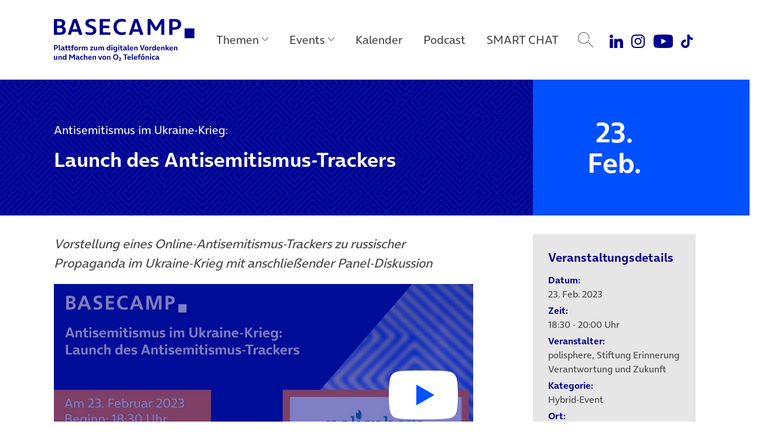

--- FILE ---
content_type: text/html; charset=UTF-8
request_url: https://www.basecamp.digital/event/antisemitismus-im-ukraine-krieg-launch-des-antisemitismus-trackers/
body_size: 17816
content:
<!DOCTYPE html>
<html lang="de">
<head>
	<meta charset="UTF-8">
	<meta name="viewport" content="width=device-width, initial-scale=1, shrink-to-fit=no">
	<link rel="profile" href="http://gmpg.org/xfn/11">

	
		<link rel="icon" href="https://www.basecamp.digital/wp-content/themes/basecamp_template/img/favicon_512.png" sizes="32x32" />
	<link rel="icon" href="https://www.basecamp.digital/wp-content/themes/basecamp_template/img/favicon_512.png" sizes="192x192" />
	<link rel="apple-touch-icon" href="https://www.basecamp.digital/wp-content/themes/basecamp_template/img/favicon_512.png" />
	<meta name="msapplication-TileImage" content="https://www.basecamp.digital/wp-content/themes/basecamp_template/img/favicon_512.png" />
	
	<meta name='robots' content='index, follow, max-image-preview:large, max-snippet:-1, max-video-preview:-1' />

	<!-- This site is optimized with the Yoast SEO plugin v26.6 - https://yoast.com/wordpress/plugins/seo/ -->
	<title>Antisemitismus im Ukraine-Krieg: Launch des Antisemitismus-Trackers - BASECAMP</title>
	<meta name="description" content="Vorstellung eines Online-Antisemitismus-Trackers zu russischer Propaganda im Ukraine-Krieg mit anschließender Panel-Diskussion" />
	<link rel="canonical" href="https://www.basecamp.digital/event/antisemitismus-im-ukraine-krieg-launch-des-antisemitismus-trackers/" />
	<meta property="og:locale" content="de_DE" />
	<meta property="og:type" content="article" />
	<meta property="og:title" content="Antisemitismus im Ukraine-Krieg: Launch des Antisemitismus-Trackers - BASECAMP" />
	<meta property="og:description" content="Vorstellung eines Online-Antisemitismus-Trackers zu russischer Propaganda im Ukraine-Krieg mit anschließender Panel-Diskussion" />
	<meta property="og:url" content="https://www.basecamp.digital/event/antisemitismus-im-ukraine-krieg-launch-des-antisemitismus-trackers/" />
	<meta property="og:site_name" content="BASECAMP" />
	<meta property="article:publisher" content="https://www.facebook.com/basecamp.digital/" />
	<meta property="article:modified_time" content="2023-05-16T09:24:17+00:00" />
	<meta property="og:image" content="https://www.basecamp.digital/wp-content/uploads/2023/02/20230223-EVENT-Antisemitismus-Tracker-1920x1080-1.jpg" />
	<meta property="og:image:width" content="1920" />
	<meta property="og:image:height" content="1080" />
	<meta property="og:image:type" content="image/jpeg" />
	<meta name="twitter:card" content="summary_large_image" />
	<meta name="twitter:image" content="https://www.basecamp.digital/wp-content/uploads/2023/02/20230223-EVENT-Antisemitismus-Tracker-1920x1080-1.jpg" />
	<meta name="twitter:site" content="@basecamp_debate" />
	<meta name="twitter:label1" content="Geschätzte Lesezeit" />
	<meta name="twitter:data1" content="2 Minuten" />
	<script type="application/ld+json" class="yoast-schema-graph">{"@context":"https://schema.org","@graph":[{"@type":"WebPage","@id":"https://www.basecamp.digital/event/antisemitismus-im-ukraine-krieg-launch-des-antisemitismus-trackers/","url":"https://www.basecamp.digital/event/antisemitismus-im-ukraine-krieg-launch-des-antisemitismus-trackers/","name":"Antisemitismus im Ukraine-Krieg: Launch des Antisemitismus-Trackers - BASECAMP","isPartOf":{"@id":"https://www.basecamp.digital/#website"},"primaryImageOfPage":{"@id":"https://www.basecamp.digital/event/antisemitismus-im-ukraine-krieg-launch-des-antisemitismus-trackers/#primaryimage"},"image":{"@id":"https://www.basecamp.digital/event/antisemitismus-im-ukraine-krieg-launch-des-antisemitismus-trackers/#primaryimage"},"thumbnailUrl":"https://www.basecamp.digital/wp-content/uploads/2023/02/20230223-EVENT-Antisemitismus-Tracker-1920x1080-1.jpg","datePublished":"2023-02-06T13:58:07+00:00","dateModified":"2023-05-16T09:24:17+00:00","description":"Vorstellung eines Online-Antisemitismus-Trackers zu russischer Propaganda im Ukraine-Krieg mit anschließender Panel-Diskussion","breadcrumb":{"@id":"https://www.basecamp.digital/event/antisemitismus-im-ukraine-krieg-launch-des-antisemitismus-trackers/#breadcrumb"},"inLanguage":"de","potentialAction":[{"@type":"ReadAction","target":["https://www.basecamp.digital/event/antisemitismus-im-ukraine-krieg-launch-des-antisemitismus-trackers/"]}]},{"@type":"ImageObject","inLanguage":"de","@id":"https://www.basecamp.digital/event/antisemitismus-im-ukraine-krieg-launch-des-antisemitismus-trackers/#primaryimage","url":"https://www.basecamp.digital/wp-content/uploads/2023/02/20230223-EVENT-Antisemitismus-Tracker-1920x1080-1.jpg","contentUrl":"https://www.basecamp.digital/wp-content/uploads/2023/02/20230223-EVENT-Antisemitismus-Tracker-1920x1080-1.jpg","width":1920,"height":1080},{"@type":"BreadcrumbList","@id":"https://www.basecamp.digital/event/antisemitismus-im-ukraine-krieg-launch-des-antisemitismus-trackers/#breadcrumb","itemListElement":[{"@type":"ListItem","position":1,"name":"Startseite","item":"https://www.basecamp.digital/"},{"@type":"ListItem","position":2,"name":"Antisemitismus im Ukraine-Krieg: Launch des Antisemitismus-Trackers"}]},{"@type":"WebSite","@id":"https://www.basecamp.digital/#website","url":"https://www.basecamp.digital/","name":"BASECAMP","description":"Das BASECAMP ist der Public Affairs Blog von Telefónica Deutschland. Als Debattenraum, Location für einzigartige Events und Café ist es zudem die Plattform der digitalen Community in der Hauptstadt.","publisher":{"@id":"https://www.basecamp.digital/#organization"},"potentialAction":[{"@type":"SearchAction","target":{"@type":"EntryPoint","urlTemplate":"https://www.basecamp.digital/?s={search_term_string}"},"query-input":{"@type":"PropertyValueSpecification","valueRequired":true,"valueName":"search_term_string"}}],"inLanguage":"de"},{"@type":"Organization","@id":"https://www.basecamp.digital/#organization","name":"BASECAMP","url":"https://www.basecamp.digital/","logo":{"@type":"ImageObject","inLanguage":"de","@id":"https://www.basecamp.digital/#/schema/logo/image/","url":"https://www.basecamp.digital/wp-content/uploads/2021/12/BASECAMP-Logo-blau-500px.png","contentUrl":"https://www.basecamp.digital/wp-content/uploads/2021/12/BASECAMP-Logo-blau-500px.png","width":500,"height":45,"caption":"BASECAMP"},"image":{"@id":"https://www.basecamp.digital/#/schema/logo/image/"},"sameAs":["https://www.facebook.com/basecamp.digital/","https://x.com/basecamp_debate","https://www.youtube.com/c/BASECAMP_digital","https://www.instagram.com/basecamp_debate/"]}]}</script>
	<!-- / Yoast SEO plugin. -->


<link rel='dns-prefetch' href='//www.basecamp.digital' />
<link rel="alternate" title="oEmbed (JSON)" type="application/json+oembed" href="https://www.basecamp.digital/wp-json/oembed/1.0/embed?url=https%3A%2F%2Fwww.basecamp.digital%2Fevent%2Fantisemitismus-im-ukraine-krieg-launch-des-antisemitismus-trackers%2F" />
<link rel="alternate" title="oEmbed (XML)" type="text/xml+oembed" href="https://www.basecamp.digital/wp-json/oembed/1.0/embed?url=https%3A%2F%2Fwww.basecamp.digital%2Fevent%2Fantisemitismus-im-ukraine-krieg-launch-des-antisemitismus-trackers%2F&#038;format=xml" />
<style id='wp-img-auto-sizes-contain-inline-css'>
img:is([sizes=auto i],[sizes^="auto," i]){contain-intrinsic-size:3000px 1500px}
/*# sourceURL=wp-img-auto-sizes-contain-inline-css */
</style>
<style id='wp-emoji-styles-inline-css'>

	img.wp-smiley, img.emoji {
		display: inline !important;
		border: none !important;
		box-shadow: none !important;
		height: 1em !important;
		width: 1em !important;
		margin: 0 0.07em !important;
		vertical-align: -0.1em !important;
		background: none !important;
		padding: 0 !important;
	}
/*# sourceURL=wp-emoji-styles-inline-css */
</style>
<style id='wp-block-library-inline-css'>
:root{--wp-block-synced-color:#7a00df;--wp-block-synced-color--rgb:122,0,223;--wp-bound-block-color:var(--wp-block-synced-color);--wp-editor-canvas-background:#ddd;--wp-admin-theme-color:#007cba;--wp-admin-theme-color--rgb:0,124,186;--wp-admin-theme-color-darker-10:#006ba1;--wp-admin-theme-color-darker-10--rgb:0,107,160.5;--wp-admin-theme-color-darker-20:#005a87;--wp-admin-theme-color-darker-20--rgb:0,90,135;--wp-admin-border-width-focus:2px}@media (min-resolution:192dpi){:root{--wp-admin-border-width-focus:1.5px}}.wp-element-button{cursor:pointer}:root .has-very-light-gray-background-color{background-color:#eee}:root .has-very-dark-gray-background-color{background-color:#313131}:root .has-very-light-gray-color{color:#eee}:root .has-very-dark-gray-color{color:#313131}:root .has-vivid-green-cyan-to-vivid-cyan-blue-gradient-background{background:linear-gradient(135deg,#00d084,#0693e3)}:root .has-purple-crush-gradient-background{background:linear-gradient(135deg,#34e2e4,#4721fb 50%,#ab1dfe)}:root .has-hazy-dawn-gradient-background{background:linear-gradient(135deg,#faaca8,#dad0ec)}:root .has-subdued-olive-gradient-background{background:linear-gradient(135deg,#fafae1,#67a671)}:root .has-atomic-cream-gradient-background{background:linear-gradient(135deg,#fdd79a,#004a59)}:root .has-nightshade-gradient-background{background:linear-gradient(135deg,#330968,#31cdcf)}:root .has-midnight-gradient-background{background:linear-gradient(135deg,#020381,#2874fc)}:root{--wp--preset--font-size--normal:16px;--wp--preset--font-size--huge:42px}.has-regular-font-size{font-size:1em}.has-larger-font-size{font-size:2.625em}.has-normal-font-size{font-size:var(--wp--preset--font-size--normal)}.has-huge-font-size{font-size:var(--wp--preset--font-size--huge)}.has-text-align-center{text-align:center}.has-text-align-left{text-align:left}.has-text-align-right{text-align:right}.has-fit-text{white-space:nowrap!important}#end-resizable-editor-section{display:none}.aligncenter{clear:both}.items-justified-left{justify-content:flex-start}.items-justified-center{justify-content:center}.items-justified-right{justify-content:flex-end}.items-justified-space-between{justify-content:space-between}.screen-reader-text{border:0;clip-path:inset(50%);height:1px;margin:-1px;overflow:hidden;padding:0;position:absolute;width:1px;word-wrap:normal!important}.screen-reader-text:focus{background-color:#ddd;clip-path:none;color:#444;display:block;font-size:1em;height:auto;left:5px;line-height:normal;padding:15px 23px 14px;text-decoration:none;top:5px;width:auto;z-index:100000}html :where(.has-border-color){border-style:solid}html :where([style*=border-top-color]){border-top-style:solid}html :where([style*=border-right-color]){border-right-style:solid}html :where([style*=border-bottom-color]){border-bottom-style:solid}html :where([style*=border-left-color]){border-left-style:solid}html :where([style*=border-width]){border-style:solid}html :where([style*=border-top-width]){border-top-style:solid}html :where([style*=border-right-width]){border-right-style:solid}html :where([style*=border-bottom-width]){border-bottom-style:solid}html :where([style*=border-left-width]){border-left-style:solid}html :where(img[class*=wp-image-]){height:auto;max-width:100%}:where(figure){margin:0 0 1em}html :where(.is-position-sticky){--wp-admin--admin-bar--position-offset:var(--wp-admin--admin-bar--height,0px)}@media screen and (max-width:600px){html :where(.is-position-sticky){--wp-admin--admin-bar--position-offset:0px}}

/*# sourceURL=wp-block-library-inline-css */
</style><style id='global-styles-inline-css'>
:root{--wp--preset--aspect-ratio--square: 1;--wp--preset--aspect-ratio--4-3: 4/3;--wp--preset--aspect-ratio--3-4: 3/4;--wp--preset--aspect-ratio--3-2: 3/2;--wp--preset--aspect-ratio--2-3: 2/3;--wp--preset--aspect-ratio--16-9: 16/9;--wp--preset--aspect-ratio--9-16: 9/16;--wp--preset--color--black: #000000;--wp--preset--color--cyan-bluish-gray: #abb8c3;--wp--preset--color--white: #ffffff;--wp--preset--color--pale-pink: #f78da7;--wp--preset--color--vivid-red: #cf2e2e;--wp--preset--color--luminous-vivid-orange: #ff6900;--wp--preset--color--luminous-vivid-amber: #fcb900;--wp--preset--color--light-green-cyan: #7bdcb5;--wp--preset--color--vivid-green-cyan: #00d084;--wp--preset--color--pale-cyan-blue: #8ed1fc;--wp--preset--color--vivid-cyan-blue: #0693e3;--wp--preset--color--vivid-purple: #9b51e0;--wp--preset--color--refresh-white: #FFFFFF;--wp--preset--color--refresh-grey-60: #73737d;--wp--preset--color--refresh-beyond-blue: #0050ff;--wp--preset--color--refresh-dark-blue: #00008c;--wp--preset--color--refresh-light-blue: #82dcfa;--wp--preset--color--refresh-orange: #ffa55a;--wp--preset--color--refresh-purple: #a078ff;--wp--preset--color--refresh-green: #00dc7d;--wp--preset--color--refresh-red: #f65d7c;--wp--preset--gradient--vivid-cyan-blue-to-vivid-purple: linear-gradient(135deg,rgb(6,147,227) 0%,rgb(155,81,224) 100%);--wp--preset--gradient--light-green-cyan-to-vivid-green-cyan: linear-gradient(135deg,rgb(122,220,180) 0%,rgb(0,208,130) 100%);--wp--preset--gradient--luminous-vivid-amber-to-luminous-vivid-orange: linear-gradient(135deg,rgb(252,185,0) 0%,rgb(255,105,0) 100%);--wp--preset--gradient--luminous-vivid-orange-to-vivid-red: linear-gradient(135deg,rgb(255,105,0) 0%,rgb(207,46,46) 100%);--wp--preset--gradient--very-light-gray-to-cyan-bluish-gray: linear-gradient(135deg,rgb(238,238,238) 0%,rgb(169,184,195) 100%);--wp--preset--gradient--cool-to-warm-spectrum: linear-gradient(135deg,rgb(74,234,220) 0%,rgb(151,120,209) 20%,rgb(207,42,186) 40%,rgb(238,44,130) 60%,rgb(251,105,98) 80%,rgb(254,248,76) 100%);--wp--preset--gradient--blush-light-purple: linear-gradient(135deg,rgb(255,206,236) 0%,rgb(152,150,240) 100%);--wp--preset--gradient--blush-bordeaux: linear-gradient(135deg,rgb(254,205,165) 0%,rgb(254,45,45) 50%,rgb(107,0,62) 100%);--wp--preset--gradient--luminous-dusk: linear-gradient(135deg,rgb(255,203,112) 0%,rgb(199,81,192) 50%,rgb(65,88,208) 100%);--wp--preset--gradient--pale-ocean: linear-gradient(135deg,rgb(255,245,203) 0%,rgb(182,227,212) 50%,rgb(51,167,181) 100%);--wp--preset--gradient--electric-grass: linear-gradient(135deg,rgb(202,248,128) 0%,rgb(113,206,126) 100%);--wp--preset--gradient--midnight: linear-gradient(135deg,rgb(2,3,129) 0%,rgb(40,116,252) 100%);--wp--preset--font-size--small: 13px;--wp--preset--font-size--medium: 20px;--wp--preset--font-size--large: 36px;--wp--preset--font-size--x-large: 42px;--wp--preset--spacing--20: 0.44rem;--wp--preset--spacing--30: 0.67rem;--wp--preset--spacing--40: 1rem;--wp--preset--spacing--50: 1.5rem;--wp--preset--spacing--60: 2.25rem;--wp--preset--spacing--70: 3.38rem;--wp--preset--spacing--80: 5.06rem;--wp--preset--shadow--natural: 6px 6px 9px rgba(0, 0, 0, 0.2);--wp--preset--shadow--deep: 12px 12px 50px rgba(0, 0, 0, 0.4);--wp--preset--shadow--sharp: 6px 6px 0px rgba(0, 0, 0, 0.2);--wp--preset--shadow--outlined: 6px 6px 0px -3px rgb(255, 255, 255), 6px 6px rgb(0, 0, 0);--wp--preset--shadow--crisp: 6px 6px 0px rgb(0, 0, 0);}:where(.is-layout-flex){gap: 0.5em;}:where(.is-layout-grid){gap: 0.5em;}body .is-layout-flex{display: flex;}.is-layout-flex{flex-wrap: wrap;align-items: center;}.is-layout-flex > :is(*, div){margin: 0;}body .is-layout-grid{display: grid;}.is-layout-grid > :is(*, div){margin: 0;}:where(.wp-block-columns.is-layout-flex){gap: 2em;}:where(.wp-block-columns.is-layout-grid){gap: 2em;}:where(.wp-block-post-template.is-layout-flex){gap: 1.25em;}:where(.wp-block-post-template.is-layout-grid){gap: 1.25em;}.has-black-color{color: var(--wp--preset--color--black) !important;}.has-cyan-bluish-gray-color{color: var(--wp--preset--color--cyan-bluish-gray) !important;}.has-white-color{color: var(--wp--preset--color--white) !important;}.has-pale-pink-color{color: var(--wp--preset--color--pale-pink) !important;}.has-vivid-red-color{color: var(--wp--preset--color--vivid-red) !important;}.has-luminous-vivid-orange-color{color: var(--wp--preset--color--luminous-vivid-orange) !important;}.has-luminous-vivid-amber-color{color: var(--wp--preset--color--luminous-vivid-amber) !important;}.has-light-green-cyan-color{color: var(--wp--preset--color--light-green-cyan) !important;}.has-vivid-green-cyan-color{color: var(--wp--preset--color--vivid-green-cyan) !important;}.has-pale-cyan-blue-color{color: var(--wp--preset--color--pale-cyan-blue) !important;}.has-vivid-cyan-blue-color{color: var(--wp--preset--color--vivid-cyan-blue) !important;}.has-vivid-purple-color{color: var(--wp--preset--color--vivid-purple) !important;}.has-black-background-color{background-color: var(--wp--preset--color--black) !important;}.has-cyan-bluish-gray-background-color{background-color: var(--wp--preset--color--cyan-bluish-gray) !important;}.has-white-background-color{background-color: var(--wp--preset--color--white) !important;}.has-pale-pink-background-color{background-color: var(--wp--preset--color--pale-pink) !important;}.has-vivid-red-background-color{background-color: var(--wp--preset--color--vivid-red) !important;}.has-luminous-vivid-orange-background-color{background-color: var(--wp--preset--color--luminous-vivid-orange) !important;}.has-luminous-vivid-amber-background-color{background-color: var(--wp--preset--color--luminous-vivid-amber) !important;}.has-light-green-cyan-background-color{background-color: var(--wp--preset--color--light-green-cyan) !important;}.has-vivid-green-cyan-background-color{background-color: var(--wp--preset--color--vivid-green-cyan) !important;}.has-pale-cyan-blue-background-color{background-color: var(--wp--preset--color--pale-cyan-blue) !important;}.has-vivid-cyan-blue-background-color{background-color: var(--wp--preset--color--vivid-cyan-blue) !important;}.has-vivid-purple-background-color{background-color: var(--wp--preset--color--vivid-purple) !important;}.has-black-border-color{border-color: var(--wp--preset--color--black) !important;}.has-cyan-bluish-gray-border-color{border-color: var(--wp--preset--color--cyan-bluish-gray) !important;}.has-white-border-color{border-color: var(--wp--preset--color--white) !important;}.has-pale-pink-border-color{border-color: var(--wp--preset--color--pale-pink) !important;}.has-vivid-red-border-color{border-color: var(--wp--preset--color--vivid-red) !important;}.has-luminous-vivid-orange-border-color{border-color: var(--wp--preset--color--luminous-vivid-orange) !important;}.has-luminous-vivid-amber-border-color{border-color: var(--wp--preset--color--luminous-vivid-amber) !important;}.has-light-green-cyan-border-color{border-color: var(--wp--preset--color--light-green-cyan) !important;}.has-vivid-green-cyan-border-color{border-color: var(--wp--preset--color--vivid-green-cyan) !important;}.has-pale-cyan-blue-border-color{border-color: var(--wp--preset--color--pale-cyan-blue) !important;}.has-vivid-cyan-blue-border-color{border-color: var(--wp--preset--color--vivid-cyan-blue) !important;}.has-vivid-purple-border-color{border-color: var(--wp--preset--color--vivid-purple) !important;}.has-vivid-cyan-blue-to-vivid-purple-gradient-background{background: var(--wp--preset--gradient--vivid-cyan-blue-to-vivid-purple) !important;}.has-light-green-cyan-to-vivid-green-cyan-gradient-background{background: var(--wp--preset--gradient--light-green-cyan-to-vivid-green-cyan) !important;}.has-luminous-vivid-amber-to-luminous-vivid-orange-gradient-background{background: var(--wp--preset--gradient--luminous-vivid-amber-to-luminous-vivid-orange) !important;}.has-luminous-vivid-orange-to-vivid-red-gradient-background{background: var(--wp--preset--gradient--luminous-vivid-orange-to-vivid-red) !important;}.has-very-light-gray-to-cyan-bluish-gray-gradient-background{background: var(--wp--preset--gradient--very-light-gray-to-cyan-bluish-gray) !important;}.has-cool-to-warm-spectrum-gradient-background{background: var(--wp--preset--gradient--cool-to-warm-spectrum) !important;}.has-blush-light-purple-gradient-background{background: var(--wp--preset--gradient--blush-light-purple) !important;}.has-blush-bordeaux-gradient-background{background: var(--wp--preset--gradient--blush-bordeaux) !important;}.has-luminous-dusk-gradient-background{background: var(--wp--preset--gradient--luminous-dusk) !important;}.has-pale-ocean-gradient-background{background: var(--wp--preset--gradient--pale-ocean) !important;}.has-electric-grass-gradient-background{background: var(--wp--preset--gradient--electric-grass) !important;}.has-midnight-gradient-background{background: var(--wp--preset--gradient--midnight) !important;}.has-small-font-size{font-size: var(--wp--preset--font-size--small) !important;}.has-medium-font-size{font-size: var(--wp--preset--font-size--medium) !important;}.has-large-font-size{font-size: var(--wp--preset--font-size--large) !important;}.has-x-large-font-size{font-size: var(--wp--preset--font-size--x-large) !important;}
/*# sourceURL=global-styles-inline-css */
</style>

<style id='classic-theme-styles-inline-css'>
/*! This file is auto-generated */
.wp-block-button__link{color:#fff;background-color:#32373c;border-radius:9999px;box-shadow:none;text-decoration:none;padding:calc(.667em + 2px) calc(1.333em + 2px);font-size:1.125em}.wp-block-file__button{background:#32373c;color:#fff;text-decoration:none}
/*# sourceURL=/wp-includes/css/classic-themes.min.css */
</style>
<link rel='stylesheet' id='quiz-maker-css' href='https://www.basecamp.digital/wp-content/plugins/quiz-maker/public/css/quiz-maker-public.css?ver=21.7.9' media='all' />
<link rel='stylesheet' id='understrap-styles-css' href='https://www.basecamp.digital/wp-content/themes/basecamp_template/css/theme.min.css?ver=0.9.4.1765467890' media='all' />
<script src="https://www.basecamp.digital/wp-includes/js/jquery/jquery.min.js?ver=3.7.1" id="jquery-core-js"></script>
<script src="https://www.basecamp.digital/wp-includes/js/jquery/jquery-migrate.min.js?ver=3.4.1" id="jquery-migrate-js"></script>
<link rel="https://api.w.org/" href="https://www.basecamp.digital/wp-json/" /><link rel='shortlink' href='https://www.basecamp.digital/?p=81703' />
<meta name="mobile-web-app-capable" content="yes">
<meta name="apple-mobile-web-app-capable" content="yes">
<meta name="apple-mobile-web-app-title" content="BASECAMP - Das BASECAMP ist der Public Affairs Blog von Telefónica Deutschland. Als Debattenraum, Location für einzigartige Events und Café ist es zudem die Plattform der digitalen Community in der Hauptstadt.">
<link rel="icon" href="https://www.basecamp.digital/wp-content/uploads/2025/07/cropped-Favicon-BeyondBlue-512x512-1-32x32.jpg" sizes="32x32" />
<link rel="icon" href="https://www.basecamp.digital/wp-content/uploads/2025/07/cropped-Favicon-BeyondBlue-512x512-1-192x192.jpg" sizes="192x192" />
<link rel="apple-touch-icon" href="https://www.basecamp.digital/wp-content/uploads/2025/07/cropped-Favicon-BeyondBlue-512x512-1-180x180.jpg" />
<meta name="msapplication-TileImage" content="https://www.basecamp.digital/wp-content/uploads/2025/07/cropped-Favicon-BeyondBlue-512x512-1-270x270.jpg" />
		<style id="wp-custom-css">
			.event_suggestions {
  display: none !important;
}
#page .megamenu .menu-event-logos .megamenu-content .event-logo-kitchen-talk a {
    background-image: url(https://www.basecamp.digital/wp-content/uploads/2025/09/KitchenTalk-Kachel-Hauptnavigation-darkBlue-v2.jpg);
}		</style>
		
	<!-- Matomo -->
	<script type="text/javascript">
		var _paq = _paq || [];
		/* tracker methods like "setCustomDimension" should be called before "trackPageView" */
		_paq.push(["disableCookies"]);
		_paq.push(["trackPageView"]);
		_paq.push(["enableLinkTracking"]);
		(function() {
			var u="//webstatistics.telefonica.de/";
			_paq.push(["setTrackerUrl", u+"piwik.php"]);
			_paq.push(["setSiteId", "4"]);
			var d=document, g=d.createElement("script"), s=d.getElementsByTagName("script")[0];
			g.type="text/javascript"; g.async=true; g.defer=true; g.src=u+"piwik.js"; s.parentNode.insertBefore(g,s);
		})();
	</script>
	<noscript><p><img src="//webstatistics.telefonica.de/piwik.php?idsite=4&amp;rec=1" style="border:0;" alt="" /></p></noscript>
	<!-- End Matomo Code -->

	<meta name="google-site-verification" content="-SRxxJ13WJ0XyPDPqNOnVFVW3eph79KmMKykbf2sVjw" />

	<style>
		.page-id-81241 #artikel_block {
			padding-top: 0;
			padding-bottom: 0;
		}
		.carousel-item a:focus-visible {
			outline: #0019a5 auto 4px !important;
			outline-offset: 4px;
		}
		#main .suggestions article {
			overflow: visible !important;
		}
		.carousel-community .carousel-item {
			padding-top: 6px;
			padding-bottom: 6px;
		}
	</style>

	<script type="application/ld+json">
{"performer":{"name":"polisphere","@context":"http:\/\/schema.org","@type":"Organization"},"location":"BASECAMP, Mittelstra\u00dfe 51 - 53, 10117 Berlin","name":"Antisemitismus im Ukraine-Krieg: Launch des Antisemitismus-Trackers","startDate":"2023-02-23T18:30:00Z","endDate":"2023-02-23T20:00:00Z","url":"https:\/\/www.basecamp.digital\/event\/antisemitismus-im-ukraine-krieg-launch-des-antisemitismus-trackers\/","@context":"http:\/\/schema.org","@type":"Event"}</script>
</head>

<body class="wp-singular tribe_events-template-default single single-tribe_events postid-81703 wp-embed-responsive wp-theme-basecamp_template group-blog" itemscope itemtype="http://schema.org/WebSite">
<div class="site" id="page">

	<a class="skip-link sr-only sr-only-focusable position-fixed" style="z-index:99999;" href="#main">Direkt zum Hauptinhalt springen</a>

	<!-- ******************* The Navbar Area ******************* -->
	<header class="headroom" id="header">

		<nav id="main-nav" class="navbar navbar-expand-lg megamenu" aria-labelledby="main-nav-label">

			<div id="main-nav-label" class="sr-only">
				Main Navigation			</div>

			<div class="container justify-content-start">

				
				<a class="navbar-brand" rel="home" href="https://www.basecamp.digital/" title="BASECAMP" itemprop="url">
					<img src="https://www.basecamp.digital/wp-content/themes/basecamp_template/img/logo-dark-blue.svg" alt="BASECAMP" />
				</a>

				
				<button id="toggle" class="navbar-toggler collapsed" type="button" data-toggle="collapse" data-target="#navbarNavDropdownMobile" aria-controls="navbarNavDropdownMobile" aria-expanded="false" aria-label="Toggle navigation">
					<span class="icon-bar"></span>
					<span class="icon-bar"></span>
					<span class="icon-bar"></span>
				</button>

				<!-- The WordPress Menu goes here -->
				<div id="navbarNavDropdown" class="collapse navbar-collapse flex-grow-0"><ul id="main-menu" class="navbar-nav megamenu-nav d-flex justify-content-center"><li itemscope="itemscope" itemtype="https://www.schema.org/SiteNavigationElement" id="menu-item-91509" class="nav-ajax-item menu-item menu-item-type-custom menu-item-object-custom menu-item-has-children dropdown menu-item-91509 nav-item"><a title="Themen" href="#" aria-haspopup="true" aria-expanded="false" role="button" class="dropdown-toggle nav-link" id="menu-item-dropdown-91509" data-filter="all" data-tags-id="91509">Themen</a>
<div class="megamenu-content" aria-labelledby="menu-item-dropdown-91509" role="menu"><div class="d-flex align-items-start justify-content-start container"><ul>
	<li itemscope="itemscope" itemtype="https://www.schema.org/SiteNavigationElement" id="menu-item-91510" class="menu-item menu-item-type-taxonomy menu-item-object-post_tag menu-item-91510 nav-item"><a title="Politik" href="https://www.basecamp.digital/tag/politik/" class="dropdown-item" data-filter="all" data-tags-id="10">Politik</a></li>
	<li itemscope="itemscope" itemtype="https://www.schema.org/SiteNavigationElement" id="menu-item-91689" class="menu-item menu-item-type-taxonomy menu-item-object-post_tag menu-item-91689 nav-item"><a title="Künstliche Intelligenz" href="https://www.basecamp.digital/tag/kuenstliche-intelligenz/" class="dropdown-item" data-filter="all" data-tags-id="434">Künstliche Intelligenz</a></li>
	<li itemscope="itemscope" itemtype="https://www.schema.org/SiteNavigationElement" id="menu-item-91511" class="menu-item menu-item-type-taxonomy menu-item-object-post_tag menu-item-91511 nav-item"><a title="Digitale Verantwortung" href="https://www.basecamp.digital/tag/verantwortung/" class="dropdown-item" data-filter="all" data-tags-id="338">Digitale Verantwortung</a></li>
	<li itemscope="itemscope" itemtype="https://www.schema.org/SiteNavigationElement" id="menu-item-91512" class="menu-item menu-item-type-taxonomy menu-item-object-post_tag menu-item-91512 nav-item"><a title="Digitale Zukunft" href="https://www.basecamp.digital/tag/digitale-zukunft/" class="dropdown-item" data-filter="all" data-tags-id="1426">Digitale Zukunft</a></li>
	<li itemscope="itemscope" itemtype="https://www.schema.org/SiteNavigationElement" id="menu-item-92986" class="menu-item menu-item-type-post_type menu-item-object-lp menu-item-92986 nav-item"><a title="Speaker Highlights" href="https://www.basecamp.digital/speaker-highlights/" class="dropdown-item" data-filter="events" data-tags-id="73112">Speaker Highlights</a></li>
</div></div>
</li>
<li itemscope="itemscope" itemtype="https://www.schema.org/SiteNavigationElement" id="menu-item-91513" class="menu-event-logos menu-item menu-item-type-custom menu-item-object-custom menu-item-has-children dropdown menu-item-91513 nav-item"><a title="Events" href="#" aria-haspopup="true" aria-expanded="false" role="button" class="dropdown-toggle nav-link" id="menu-item-dropdown-91513" data-filter="all" data-tags-id="91513">Events</a>
<div class="megamenu-content" aria-labelledby="menu-item-dropdown-91513" role="menu"><div class="d-flex align-items-start justify-content-start container"><ul>
	<li itemscope="itemscope" itemtype="https://www.schema.org/SiteNavigationElement" id="menu-item-91550" class="event-logo-nachgefragt menu-item menu-item-type-taxonomy menu-item-object-post_tag menu-item-91550 nav-item"><a title="Nachgefragt!" href="https://www.basecamp.digital/tag/nachgefragt/" class="dropdown-item" data-filter="all" data-tags-id="1428">Nachgefragt!</a></li>
	<li itemscope="itemscope" itemtype="https://www.schema.org/SiteNavigationElement" id="menu-item-91551" class="event-logo-fishbowl menu-item menu-item-type-taxonomy menu-item-object-post_tag menu-item-91551 nav-item"><a title="BASECAMP FishBowl" href="https://www.basecamp.digital/tag/fishbowl/" class="dropdown-item" data-filter="all" data-tags-id="1599">BASECAMP FishBowl</a></li>
	<li itemscope="itemscope" itemtype="https://www.schema.org/SiteNavigationElement" id="menu-item-91552" class="event-logo-basecamp-debate menu-item menu-item-type-taxonomy menu-item-object-post_tag menu-item-91552 nav-item"><a title="BASECAMP_Debate" href="https://www.basecamp.digital/tag/basecamp_debate/" class="dropdown-item" data-filter="all" data-tags-id="1927">BASECAMP_Debate</a></li>
	<li itemscope="itemscope" itemtype="https://www.schema.org/SiteNavigationElement" id="menu-item-91554" class="event-logo-trend2go menu-item menu-item-type-taxonomy menu-item-object-post_tag menu-item-91554 nav-item"><a title="BASECAMP Trend2Go!" href="https://www.basecamp.digital/tag/basecamp-trend2go/" class="dropdown-item" data-filter="all" data-tags-id="2027">BASECAMP Trend2Go!</a></li>
	<li itemscope="itemscope" itemtype="https://www.schema.org/SiteNavigationElement" id="menu-item-91556" class="event-logo-kitchen-talk menu-item menu-item-type-taxonomy menu-item-object-post_tag menu-item-91556 nav-item"><a title="Kitchen Talk" href="https://www.basecamp.digital/tag/kitchen-talk/" class="dropdown-item" data-filter="all" data-tags-id="378">Kitchen Talk</a></li>
	<li itemscope="itemscope" itemtype="https://www.schema.org/SiteNavigationElement" id="menu-item-91515" class="event-logo-data-debates menu-item menu-item-type-taxonomy menu-item-object-post_tag menu-item-91515 nav-item"><a title="Data Debates" href="https://www.basecamp.digital/tag/data-debates/" class="dropdown-item" data-filter="all" data-tags-id="466">Data Debates</a></li>
	<li itemscope="itemscope" itemtype="https://www.schema.org/SiteNavigationElement" id="menu-item-91518" class="event-logo-udl-talk menu-item menu-item-type-taxonomy menu-item-object-post_tag menu-item-91518 nav-item"><a title="UdL Digital Talk" href="https://www.basecamp.digital/tag/udl-digital-talk/" class="dropdown-item" data-filter="all" data-tags-id="292">UdL Digital Talk</a></li>
	<li itemscope="itemscope" itemtype="https://www.schema.org/SiteNavigationElement" id="menu-item-91563" class="event-logo-eventanfrage menu-item menu-item-type-custom menu-item-object-custom menu-item-91563 nav-item"><a title="Eventanfrage stellen" href="https://www.basecamp.digital/eventlocation-berlin/" class="dropdown-item" data-filter="all" data-tags-id="91563">Eventanfrage stellen</a></li>
</div></div>
</li>
<li itemscope="itemscope" itemtype="https://www.schema.org/SiteNavigationElement" id="menu-item-91520" class="menu-item menu-item-type-custom menu-item-object-custom menu-item-91520 nav-item"><a title="Kalender" href="/kalender/" class="nav-link" data-filter="all" data-tags-id="91520">Kalender</a></li>
<li itemscope="itemscope" itemtype="https://www.schema.org/SiteNavigationElement" id="menu-item-91544" class="menu-item menu-item-type-post_type menu-item-object-lp menu-item-91544 nav-item"><a title="Podcast" href="https://www.basecamp.digital/podcast/" class="nav-link" data-filter="all" data-tags-id="83453">Podcast</a></li>
<li itemscope="itemscope" itemtype="https://www.schema.org/SiteNavigationElement" id="menu-item-91545" class="menu-item menu-item-type-post_type menu-item-object-lp menu-item-91545 nav-item"><a title="SMART CHAT" href="https://www.basecamp.digital/basecamp-smart-chat/" class="nav-link" data-filter="all" data-tags-id="76263">SMART CHAT</a></li>
</ul></div>
				<div id="navbarNavDropdownMobile" class="collapse navbar-collapse flex-grow-0"><ul id="main-menu" class="navbar-nav mobile-nav d-flex justify-content-center"><li itemscope="itemscope" itemtype="https://www.schema.org/SiteNavigationElement" class="nav-ajax-item menu-item menu-item-type-custom menu-item-object-custom menu-item-has-children dropdown menu-item-91509 nav-item"><a title="Themen" href="#" aria-haspopup="true" aria-expanded="false" role="button" class="dropdown-toggle nav-link" id="menu-item-dropdown-91509" data-filter="all" data-tags-id="91509">Themen</a>
<div class="megamenu-content" aria-labelledby="menu-item-dropdown-91509" role="menu"><div class="d-flex align-items-start justify-content-start container"><ul>
	<li itemscope="itemscope" itemtype="https://www.schema.org/SiteNavigationElement" class="menu-item menu-item-type-taxonomy menu-item-object-post_tag menu-item-91510 nav-item"><a title="Politik" href="https://www.basecamp.digital/tag/politik/" class="dropdown-item" data-filter="all" data-tags-id="10">Politik</a></li>
	<li itemscope="itemscope" itemtype="https://www.schema.org/SiteNavigationElement" class="menu-item menu-item-type-taxonomy menu-item-object-post_tag menu-item-91689 nav-item"><a title="Künstliche Intelligenz" href="https://www.basecamp.digital/tag/kuenstliche-intelligenz/" class="dropdown-item" data-filter="all" data-tags-id="434">Künstliche Intelligenz</a></li>
	<li itemscope="itemscope" itemtype="https://www.schema.org/SiteNavigationElement" class="menu-item menu-item-type-taxonomy menu-item-object-post_tag menu-item-91511 nav-item"><a title="Digitale Verantwortung" href="https://www.basecamp.digital/tag/verantwortung/" class="dropdown-item" data-filter="all" data-tags-id="338">Digitale Verantwortung</a></li>
	<li itemscope="itemscope" itemtype="https://www.schema.org/SiteNavigationElement" class="menu-item menu-item-type-taxonomy menu-item-object-post_tag menu-item-91512 nav-item"><a title="Digitale Zukunft" href="https://www.basecamp.digital/tag/digitale-zukunft/" class="dropdown-item" data-filter="all" data-tags-id="1426">Digitale Zukunft</a></li>
	<li itemscope="itemscope" itemtype="https://www.schema.org/SiteNavigationElement" class="menu-item menu-item-type-post_type menu-item-object-lp menu-item-92986 nav-item"><a title="Speaker Highlights" href="https://www.basecamp.digital/speaker-highlights/" class="dropdown-item" data-filter="events" data-tags-id="73112">Speaker Highlights</a></li>
</div></div>
</li>
<li itemscope="itemscope" itemtype="https://www.schema.org/SiteNavigationElement" class="menu-event-logos menu-item menu-item-type-custom menu-item-object-custom menu-item-has-children dropdown menu-item-91513 nav-item"><a title="Events" href="#" aria-haspopup="true" aria-expanded="false" role="button" class="dropdown-toggle nav-link" id="menu-item-dropdown-91513" data-filter="all" data-tags-id="91513">Events</a>
<div class="megamenu-content" aria-labelledby="menu-item-dropdown-91513" role="menu"><div class="d-flex align-items-start justify-content-start container"><ul>
	<li itemscope="itemscope" itemtype="https://www.schema.org/SiteNavigationElement" class="event-logo-nachgefragt menu-item menu-item-type-taxonomy menu-item-object-post_tag menu-item-91550 nav-item"><a title="Nachgefragt!" href="https://www.basecamp.digital/tag/nachgefragt/" class="dropdown-item" data-filter="all" data-tags-id="1428">Nachgefragt!</a></li>
	<li itemscope="itemscope" itemtype="https://www.schema.org/SiteNavigationElement" class="event-logo-fishbowl menu-item menu-item-type-taxonomy menu-item-object-post_tag menu-item-91551 nav-item"><a title="BASECAMP FishBowl" href="https://www.basecamp.digital/tag/fishbowl/" class="dropdown-item" data-filter="all" data-tags-id="1599">BASECAMP FishBowl</a></li>
	<li itemscope="itemscope" itemtype="https://www.schema.org/SiteNavigationElement" class="event-logo-basecamp-debate menu-item menu-item-type-taxonomy menu-item-object-post_tag menu-item-91552 nav-item"><a title="BASECAMP_Debate" href="https://www.basecamp.digital/tag/basecamp_debate/" class="dropdown-item" data-filter="all" data-tags-id="1927">BASECAMP_Debate</a></li>
	<li itemscope="itemscope" itemtype="https://www.schema.org/SiteNavigationElement" class="event-logo-trend2go menu-item menu-item-type-taxonomy menu-item-object-post_tag menu-item-91554 nav-item"><a title="BASECAMP Trend2Go!" href="https://www.basecamp.digital/tag/basecamp-trend2go/" class="dropdown-item" data-filter="all" data-tags-id="2027">BASECAMP Trend2Go!</a></li>
	<li itemscope="itemscope" itemtype="https://www.schema.org/SiteNavigationElement" class="event-logo-kitchen-talk menu-item menu-item-type-taxonomy menu-item-object-post_tag menu-item-91556 nav-item"><a title="Kitchen Talk" href="https://www.basecamp.digital/tag/kitchen-talk/" class="dropdown-item" data-filter="all" data-tags-id="378">Kitchen Talk</a></li>
	<li itemscope="itemscope" itemtype="https://www.schema.org/SiteNavigationElement" class="event-logo-data-debates menu-item menu-item-type-taxonomy menu-item-object-post_tag menu-item-91515 nav-item"><a title="Data Debates" href="https://www.basecamp.digital/tag/data-debates/" class="dropdown-item" data-filter="all" data-tags-id="466">Data Debates</a></li>
	<li itemscope="itemscope" itemtype="https://www.schema.org/SiteNavigationElement" class="event-logo-udl-talk menu-item menu-item-type-taxonomy menu-item-object-post_tag menu-item-91518 nav-item"><a title="UdL Digital Talk" href="https://www.basecamp.digital/tag/udl-digital-talk/" class="dropdown-item" data-filter="all" data-tags-id="292">UdL Digital Talk</a></li>
	<li itemscope="itemscope" itemtype="https://www.schema.org/SiteNavigationElement" class="event-logo-eventanfrage menu-item menu-item-type-custom menu-item-object-custom menu-item-91563 nav-item"><a title="Eventanfrage stellen" href="https://www.basecamp.digital/eventlocation-berlin/" class="dropdown-item" data-filter="all" data-tags-id="91563">Eventanfrage stellen</a></li>
</div></div>
</li>
<li itemscope="itemscope" itemtype="https://www.schema.org/SiteNavigationElement" class="menu-item menu-item-type-custom menu-item-object-custom menu-item-91520 nav-item"><a title="Kalender" href="/kalender/" class="nav-link" data-filter="all" data-tags-id="91520">Kalender</a></li>
<li itemscope="itemscope" itemtype="https://www.schema.org/SiteNavigationElement" class="menu-item menu-item-type-post_type menu-item-object-lp menu-item-91544 nav-item"><a title="Podcast" href="https://www.basecamp.digital/podcast/" class="nav-link" data-filter="all" data-tags-id="83453">Podcast</a></li>
<li itemscope="itemscope" itemtype="https://www.schema.org/SiteNavigationElement" class="menu-item menu-item-type-post_type menu-item-object-lp menu-item-91545 nav-item"><a title="SMART CHAT" href="https://www.basecamp.digital/basecamp-smart-chat/" class="nav-link" data-filter="all" data-tags-id="76263">SMART CHAT</a></li>
</ul></div>
				<button class="icon-search" data-toggle="modal" data-target="#searchmodal" aria-label="Suche öffnen"></button>

				<!-- Social Links -->
					<ul class="social-nav">
		<li>
				<a href="https://www.linkedin.com/showcase/basecamp-digital/" target="_blank" aria-label="BASECAMP Linkedin (öffnet in neuem Tab)">
					<img src="https://www.basecamp.digital/wp-content/uploads/2025/07/linkedin-darkblue.svg" alt="" role="presentation" />
				</a>
			</li>
		<li>
				<a href="https://www.instagram.com/basecamp_debate/" target="_blank" aria-label="BASECAMP Instagram (öffnet in neuem Tab)">
					<img src="https://www.basecamp.digital/wp-content/uploads/2025/07/instagram-DarkBlue.svg" alt="" role="presentation" />
				</a>
			</li>
		<li>
				<a href="https://www.youtube.com/c/BASECAMP_digital" target="_blank" aria-label="BASECAMP YouTube (öffnet in neuem Tab)">
					<img src="https://www.basecamp.digital/wp-content/uploads/2025/07/youtube-DarkBlue.svg" alt="" role="presentation" />
				</a>
			</li>
		<li>
				<a href="https://www.tiktok.com/@basecamp_debate" target="_blank" aria-label="BASECAMP Tiktok (öffnet in neuem Tab)">
					<img src="https://www.basecamp.digital/wp-content/uploads/2025/07/TikTok-Social-Icon-DarkBlue.svg" alt="" role="presentation" />
				</a>
			</li>
		<li class="icon-hide-desktop-header">
				<a href="https://open.spotify.com/show/5OwQ6aUVDgBWrRs8nC0IsK" target="_blank" aria-label="BASECAMP Spotify (öffnet in neuem Tab)">
					<img src="https://www.basecamp.digital/wp-content/uploads/2025/07/icon-spotify-DarkBlue.svg" alt="" role="presentation" />
				</a>
			</li>
		<li class="icon-hide-desktop-header">
				<a href="https://www.basecamp.digital/newsletter" target="_blank" aria-label="BASECAMP Newsletter (öffnet in neuem Tab)">
					<img src="https://www.basecamp.digital/wp-content/uploads/2025/07/icon-newsletter-DarkBlue.svg" alt="" role="presentation" />
				</a>
			</li>
			</ul>
			</div><!-- .container -->

			<div class="megamenu-background" id="megamenu-background"></div>

		</nav><!-- .site-navigation -->

	</header><!-- #wrapper-navbar end -->

<main class="site-main" id="main">
	
<article class="post-81703 tribe_events type-tribe_events status-publish has-post-thumbnail hentry tag-desinformation tag-europa tag-event tag-ki tag-polisphere tag-politik tag-soziale-netzwerke tag-ukraine bc_events_veranstalter-polisphere bc_events_veranstalter-stiftung-erinnerung-verantwortung-und-zukunft bc_events_veranstaltungsort-basecamp bc_events_veranstaltungkat-hybrid-event" id="post-81703">
	<section class="bg-pattern" id="artikel_header">
		<div class="artikel_header_bg">
			<div class="container">
				<div class="row d-flex">
					<div class="col-9 col-xl-8 d-flex">
						<h1 class="my-auto page-title py-5 py-xl-7">
															<span class="d-block pb-1">Antisemitismus im Ukraine-Krieg:</span>
														Launch des Antisemitismus-Trackers						</h1>
					</div>
					<div class="col-3 col-xl-4 pl-xl-8 pl-auto refresh-colors">
						<h2 class="py-5 py-xl-7 h-100 d-flex flex-column align-items-center justify-content-center mb-0 text-center event-date galaxy-blue">
							<span>23.</span>
							<span>Feb.</span>
						</h2>
					</div>
				</div>

			</div>
		</div>
	</section>

	<section>
		<div class="container">
			<div class="row">
				<!-- Content -->
				<div class="col-12 col-xl-8 content-event-container">
					<p><em>Vorstellung eines Online-Antisemitismus-Trackers zu russischer Propaganda im Ukraine-Krieg mit anschließender Panel-Diskussion</em></p>
<p><div data-video-id="V41AHaXnp6w" data-playlist-id="" data-embed-url="https://www.youtube.com/watch?v=V41AHaXnp6w" class="youtube-container"><div class="youtube-ratio"><span class="video"><div class="novideo" style="background-image: url('/wp-content/cache/youtube/video_V41AHaXnp6w.jpg');">
                            <div class="_brlbs-caption">                   
                                <a tabindex="-1" class="_brlbs-btn" target="_blank" href="https://www.youtube.com/watch?v=V41AHaXnp6w" role="button">Bei YouTube anschauen<svg xmlns="http://www.w3.org/2000/svg" width="24" height="24" viewBox="0 0 24 24" fill="none" stroke="currentColor" stroke-width="2" stroke-linecap="round" stroke-linejoin="round"><polyline points="9 18 15 12 9 6"></polyline></svg></a>
                                <svg class="_brlbs-icon-youtube" xmlns="http://www.w3.org/2000/svg" viewBox="0 0 546.1 384">
                                    <path style="fill:#0050ff" d="m193.9 91.3 2.6 206.1 203.6-110.7-206.2-95.4z" />
                                    <path style="fill:#fff" d="M534.7 60.1c-6.3-23.6-24.7-42.2-48.3-48.6C443.8 0 273.1 0 273.1 0S102.3 0 59.7 11.5c-23.6 6.4-42 24.9-48.3 48.6C0 103 0 192.4 0 192.4s0 89.4 11.4 132.3c6.3 23.6 24.8 41.5 48.3 47.8C102.3 384 273.1 384 273.1 384s170.8 0 213.4-11.5c23.5-6.3 42-24.2 48.3-47.8 11.4-42.9 11.4-132.3 11.4-132.3s0-89.4-11.4-132.3ZM217.2 273.6V111.2l142.7 81.2-142.7 81.2Z" />
                                </svg>
                                <a aria-label="Mitschnitt der Veranstaltung bei YouTube aufrufen" class="_brlbs-btn-overlay" target="_blank" href="https://www.youtube.com/watch?v=V41AHaXnp6w" role="button"></a>
                            </div>
						</div></span></div></div><br />
Desinformation und Antisemitismus nehmen im Ukraine-Krieg eine elementare Rolle ein. Als Fortsetzung unseres Projektes “Antisemitismus im Dark Social” haben wir gemeinsam mit der <strong>Stiftung Erinnerung, Verantwortung und Zukunft</strong> daher in den letzten Monaten einen <strong>Antisemitismus-Tracker</strong> entwickelt, welcher aufdeckt, wie auf sozialen Medien und Nachrichtenplattformen antisemitische Äußerungen verbreitet und zur Rechtfertigung der russischen Invasion der Ukraine genutzt werden. Dieser Tracker liefert mithilfe einer Wortanalyse-Software einen genauen Überblick über die Nähe zwischen <strong>russischer Propaganda</strong> und <strong>Antisemitismus </strong>auf <strong>digitalen Kommunikations- </strong>und <strong>Nachrichten-Plattformen</strong>.</p>
<p><a href="https://www.eventbrite.de/e/antisemitismus-im-ukraine-krieg-launch-des-antisemitismus-trackers-tickets-529118777507" target="_blank" rel="noopener"><img fetchpriority="high" decoding="async" width="1920" height="1080" class="normal aligncenter wp-image-81704 size-full" src="https://www.basecamp.digital/wp-content/uploads/2023/02/20230223-EVENT-Antisemitismus-Tracker-1920x1080-1.jpg" alt="" srcset="https://www.basecamp.digital/wp-content/uploads/2023/02/20230223-EVENT-Antisemitismus-Tracker-1920x1080-1.jpg 1920w, https://www.basecamp.digital/wp-content/uploads/2023/02/20230223-EVENT-Antisemitismus-Tracker-1920x1080-1-300x169.jpg 300w, https://www.basecamp.digital/wp-content/uploads/2023/02/20230223-EVENT-Antisemitismus-Tracker-1920x1080-1-1024x576.jpg 1024w, https://www.basecamp.digital/wp-content/uploads/2023/02/20230223-EVENT-Antisemitismus-Tracker-1920x1080-1-768x432.jpg 768w, https://www.basecamp.digital/wp-content/uploads/2023/02/20230223-EVENT-Antisemitismus-Tracker-1920x1080-1-1536x864.jpg 1536w, https://www.basecamp.digital/wp-content/uploads/2023/02/20230223-EVENT-Antisemitismus-Tracker-1920x1080-1-1280x720.jpg 1280w" sizes="(max-width: 1920px) 100vw, 1920px" /><span class="sr-only"> (öffnet in neuem Tab)</span></a></p>
<h2>Panelisten:</h2>
<ul>
<li><strong>Anna Staroselski</strong>, Vorsitzende der Jüdischen Studierendenunion</li>
<li><strong>Michael Roth</strong>, Vorsitzender des Auswärtigen Ausschusses</li>
<li><strong>Conrad Häßler</strong>, Referatsleiter Strategische Kommunikation im Auswärtigen Amt</li>
<li><strong>Moderation: Nicole Diekmann</strong>, ZDF-Hauptstadtkorrespondentin</li>
</ul>
<p>Im Anschluss an die Vorstellung wollen wir gemeinsam über den Einfluss und die Rolle antisemitischer Propaganda im Ukraine-Krieg diskutieren. Panelisten sind <strong>Anna Staroselski</strong>, Präsidentin der Jüdischen Studierendenunion Deutschland, <strong>Michael Roth</strong>, Vorsitzender des Auswärtigen Ausschusses, und <strong>Robert Klinke</strong>, Sonderbeauftragter im Auswärtigen Amt für Antisemitismusfragen.</p>
<div class="content-box grau "></p>
<h2><strong>Ablauf</strong>:</h2>
<ul>
<li>18.00 Uhr: Einlass</li>
<li>18.30 &#8211; 18.40 Uhr: Begrüßung mit Harald Geywitz, Repräsentant Berlin bei Telefónica Deutschland</li>
<li>18.40 &#8211; 19.00 Uhr: Projektvorstellung und Q&amp;A mit dem Publikum</li>
<li>19.00 &#8211; 20.00 Uhr: Panel-Diskussion und Q&amp;A mit dem Publikum</li>
<li>20.00 Uhr: Abschluss und Catering</li>
</ul>
<p></div>
<figure id="attachment_81930" aria-describedby="caption-attachment-81930" style="width: 1200px" class="wp-caption aligncenter"><a href="https://www.eventbrite.de/e/antisemitismus-im-ukraine-krieg-launch-des-antisemitismus-trackers-tickets-529118777507" target="_blank" rel="noopener"><img decoding="async" width="1200" height="396" class="wp-image-81930 size-full" src="https://www.basecamp.digital/wp-content/uploads/2023/02/20230223-Event-Antisemitismustracker-Header-offiziell-1200px.jpg" alt="" srcset="https://www.basecamp.digital/wp-content/uploads/2023/02/20230223-Event-Antisemitismustracker-Header-offiziell-1200px.jpg 1200w, https://www.basecamp.digital/wp-content/uploads/2023/02/20230223-Event-Antisemitismustracker-Header-offiziell-1200px-300x99.jpg 300w, https://www.basecamp.digital/wp-content/uploads/2023/02/20230223-Event-Antisemitismustracker-Header-offiziell-1200px-1024x338.jpg 1024w, https://www.basecamp.digital/wp-content/uploads/2023/02/20230223-Event-Antisemitismustracker-Header-offiziell-1200px-768x253.jpg 768w" sizes="(max-width: 1200px) 100vw, 1200px" /><figcaption id="caption-attachment-81930" class="wp-caption-text"><span class="sr-only"> (öffnet in neuem Tab)</span></a> Grafik: Polisphere und Stiftung Erinnerung, Verantwortung und Zukunft</figcaption></figure>
<div class="content-box grau "></p>
<h2>Anmeldung:</h2>
<p><a href="https://www.eventbrite.de/e/antisemitismus-im-ukraine-krieg-launch-des-antisemitismus-trackers-tickets-529118777507" target="_blank" rel="noopener">Bitte melden Sie sich über Eventbrite an<span class="sr-only"> (öffnet in neuem Tab)</span></a>.</div>

					<!-- Veranstaltungsdetails -->
					<div style="clear:both;"></div>
					<div class="row event-infos-box-container">
						<div class="col-12">
							<div class="h-100 event-infos-box event-infos-box-extra d-flex justify-content-lg-center align-items-center">
								<div class="event-info">
									<h3>Veranstaltungsdetails</h3>
									<ul>
										<li><strong>Datum:</strong> 23. Feb. 2023</li>

																					<li><strong>Zeit:</strong> 18:30											- 20:00 Uhr</li>
										
																					<li><strong>Veranstalter:</strong> polisphere, Stiftung Erinnerung Verantwortung und Zukunft</li>
																															<li><strong>Kategorie:</strong> Hybrid-Event</li>
										
																					<li><strong>Ort:</strong> BASECAMP, Mittelstraße 51 - 53, 10117 Berlin</li>
										
																			</ul>
																			<p>
											<a href="https://www.eventbrite.de/e/antisemitismus-im-ukraine-krieg-launch-des-antisemitismus-trackers-tickets-529118777507" target="_blank"><strong>Zur Anmeldung</strong></a>
										</p>
																		<p><a href="https://www.basecamp.digital/wp-admin/admin-ajax.php?action=export_ical&post_id=81703"><strong>Zum Kalender hinzufügen</strong></a></p>
								</div>
								<h4 class="ml-auto mb-0 text-center event-date">
									<span>23.</span>
									<span>Feb.</span>
								</h4>
							</div>
						</div>
					</div>

					<p>Wir weisen darauf hin, dass bei unseren öffentlichen Veranstaltungen auch Bild- und Tonmaterial
						in Form von Fotos oder Videoaufzeichnungen durch von uns beauftragte oder akkreditierte Personen
						und Dienstleister erstellt wird. Die Aufnahmen werden für die Event-Dokumentation und Event-
						Kommunikation auf den Social-Media-Kanälen des BASECAMP genutzt. Sie haben das Recht auf
						Information und weitere Betroffenenrechte. Informationen zu unseren Datenverarbeitungen sowie
						Ihren Betroffenenrechten finden Sie <a href="https://www.basecamp.digital/datenschutz/#events">hier</a>.</p>

					<!-- Tags -->
					<section class="tags">
						<h2>Schlagworte</h2>
						<div class='tagcloud'><a href="https://www.basecamp.digital/tag/desinformation/" rel="tag">Desinformation</a> <a href="https://www.basecamp.digital/tag/europa/" rel="tag">Europapolitik</a> <a href="https://www.basecamp.digital/tag/event/" rel="tag">EVENT</a> <a href="https://www.basecamp.digital/tag/ki/" rel="tag">KI</a> <a href="https://www.basecamp.digital/tag/polisphere/" rel="tag">polisphere – passion for politics</a> <a href="https://www.basecamp.digital/tag/politik/" rel="tag">Politik</a> <a href="https://www.basecamp.digital/tag/soziale-netzwerke/" rel="tag">Soziale Netzwerke</a> <a href="https://www.basecamp.digital/tag/ukraine/" rel="tag">Ukraine</a></div>					</section>



					<!-- Empfehlung der Redaktion Events START -->
										<section class="suggestions">
						<h2>Empfehlung der Redaktion</h2>
						<div class="row">
							<div id="carousel-community-69718f12c981b" class="carousel-community carousel carousel-slider-full slide" data-ride="carousel" data-interval="false">
							
								<div class="carousel-inner multicarousel row w-100 mx-auto">
																		<div class="carousel-item col-12 col-md-6 col-lg-4 active">
	<article class="article-small post-86736 tribe_events type-tribe_events status-publish has-post-thumbnail hentry category-allgemein tag-data-debates tag-desinformation tag-digitale-infrastruktur tag-digitalisierung tag-europaeisches-parlament tag-europa tag-europapolitik tag-europawahl tag-event tag-hate-speech tag-innovation tag-kuenstliche-intelligenz tag-politik bc_events_veranstalter-o2-telefonica bc_events_veranstalter-tagesspiegel bc_events_veranstaltungsort-basecamp bc_events_veranstaltungsort-und-via-livestream bc_events_veranstaltungkat-hybrid-event bc_speaker-bentele-hildegard" id="post-86736">
		<div class="post-thumbnail">
			<a class="d-block refresh-colors" href="https://www.basecamp.digital/event/data-debates-27-europawahl-2024-die-kandidatinnen-im-wahl-check/" aria-label="Data Debates #27: Europawahl 2024 – Die Kandidat:innen im Wahl Check">
				<img src="https://www.basecamp.digital/wp-content/uploads/2024/03/20240429-EVENT-Data-Debate-27-720x720-1.jpg" alt="" />
								<div class="misty-blue  event-date font-size-small">
					<span>29.</span>
					<span>Apr.</span>
					<span>2024</span>
				</div>
							</a>
		</div>
		<div class="article-teaser primary-blue font-light bg-pattern bg-beyond-blue">
			<h3 class="entry-title">
				<a tabindex="-1" href="https://www.basecamp.digital/event/data-debates-27-europawahl-2024-die-kandidatinnen-im-wahl-check/">
											<span class="d-block font-size-mid">Data Debates #27:</span>
					
					Europawahl 2024 – Die Kandidat:innen im Wahl Check				</a>
			</h3>
		</div>
	</article>
</div>
																		<div class="carousel-item col-12 col-md-6 col-lg-4">
	<article class="article-small post-92750 tribe_events type-tribe_events status-publish has-post-thumbnail hentry category-allgemein category-nl-rss tag-bundesministerium-der-justiz-und-fuer-verbraucherschutz tag-demokratischer-staat tag-digitale-zukunft tag-digitalpolitik tag-dr-stefanie-hubig tag-event tag-ki tag-kuenstliche-intelligenz tag-politik tag-udl-digital tag-udl-digital-talk tag-wehrhafte-demokratie bc_events_veranstalter-o2-telefonica bc_events_veranstaltungsort-basecamp bc_events_veranstaltungkat-event-vor-ort bc_speaker-hubig-dr-stefanie bc_speaker-schertz-prof-dr-christian" id="post-92750">
		<div class="post-thumbnail">
			<a class="d-block refresh-colors" href="https://www.basecamp.digital/event/udl-digital-talk-mit-dr-stefanie-hubig-wehrhafte-demokratie-im-ki-zeitalter/" aria-label="UdL Digital Talk mit Dr. Stefanie Hubig und Prof. Dr. Christian Schertz: Wehrhafte Demokratie im KI–Zeitalter">
				<img src="https://www.basecamp.digital/wp-content/uploads/2025/10/20260113-EVENT-UdL-Digital-Talk-Hubig-V03-720x720-1.jpg" alt="" />
								<div class="turquoise  event-date font-size-small">
					<span>13.</span>
					<span>Jan.</span>
					<span>2026</span>
				</div>
							</a>
		</div>
		<div class="article-teaser primary-blue font-light bg-pattern bg-beyond-blue">
			<h3 class="entry-title">
				<a tabindex="-1" href="https://www.basecamp.digital/event/udl-digital-talk-mit-dr-stefanie-hubig-wehrhafte-demokratie-im-ki-zeitalter/">
											<span class="d-block font-size-mid">UdL Digital Talk mit Dr. Stefanie Hubig und Prof. Dr. Christian Schertz:</span>
					
					Wehrhafte Demokratie im KI–Zeitalter				</a>
			</h3>
		</div>
	</article>
</div>
																		<div class="carousel-item col-12 col-md-6 col-lg-4">
	<article class="article-small post-91860 tribe_events type-tribe_events status-publish has-post-thumbnail hentry category-allgemein tag-alexander-schweitzer tag-basecamp tag-digitale-zukunft tag-digitalisierung tag-digitalpolitik-in-den-laendern tag-event tag-ki tag-kuenstliche-intelligenz tag-politik tag-rheinland-pfalz tag-udl-digital tag-udl-digital-talk bc_events_veranstalter-o2-telefonica bc_events_veranstaltungsort-basecamp bc_events_veranstaltungkat-event-vor-ort bc_speaker-schweitzer-alexander" id="post-91860">
		<div class="post-thumbnail">
			<a class="d-block refresh-colors" href="https://www.basecamp.digital/event/udl-digital-talk-mit-alexander-schweitzer-kollege-ki-ist-da-wie-kommen-wir-durch-den-kulturwandel/" aria-label="UdL Digital Talk mit Alexander Schweitzer und Lena Weirauch: Kollege KI ist da &#8211; Wie kommen wir durch den Kulturwandel?">
				<img src="https://www.basecamp.digital/wp-content/uploads/2025/09/20251016-EVENT-UdLDigital-Talk-V03-720x720-1.jpg" alt="" />
								<div class="turquoise  event-date font-size-small">
					<span>16.</span>
					<span>Okt.</span>
					<span>2025</span>
				</div>
							</a>
		</div>
		<div class="article-teaser primary-blue font-light bg-pattern bg-beyond-blue">
			<h3 class="entry-title">
				<a tabindex="-1" href="https://www.basecamp.digital/event/udl-digital-talk-mit-alexander-schweitzer-kollege-ki-ist-da-wie-kommen-wir-durch-den-kulturwandel/">
											<span class="d-block font-size-mid">UdL Digital Talk mit Alexander Schweitzer und Lena Weirauch:</span>
					
					Kollege KI ist da &#8211; Wie kommen wir durch den Kulturwandel?				</a>
			</h3>
		</div>
	</article>
</div>
																		<div class="carousel-item col-12 col-md-6 col-lg-4">
	<article class="article-small post-89146 tribe_events type-tribe_events status-publish has-post-thumbnail hentry category-allgemein tag-bundestagswahl tag-demokratie-digital tag-desinformation tag-event tag-politik tag-radikalisierung bc_events_veranstalter-deutsche-public-relations-gesellschaft-e-v-dprg bc_events_veranstaltungsort-basecamp bc_events_veranstaltungkat-event-vor-ort" id="post-89146">
		<div class="post-thumbnail">
			<a class="d-block refresh-colors" href="https://www.basecamp.digital/event/wer-argumentiert-verliert-zehn-thesen-zur-kommunikation-mit-radikalen-und-extremisten-ein-leitfaden/" aria-label="Wer argumentiert, verliert: Zehn Thesen zur Kommunikation mit Radikalen und Extremisten">
				<img src="https://www.basecamp.digital/wp-content/uploads/2024/10/20241203-EVENT-DPRG-10-Thesen-720x720-1.jpg" alt="" />
								<div class="galaxy-blue  event-date font-size-small">
					<span>03.</span>
					<span>Dez.</span>
					<span>2024</span>
				</div>
							</a>
		</div>
		<div class="article-teaser primary-blue font-light bg-pattern bg-beyond-blue">
			<h3 class="entry-title">
				<a tabindex="-1" href="https://www.basecamp.digital/event/wer-argumentiert-verliert-zehn-thesen-zur-kommunikation-mit-radikalen-und-extremisten-ein-leitfaden/">
											<span class="d-block font-size-mid">Wer argumentiert, verliert:</span>
					
					Zehn Thesen zur Kommunikation mit Radikalen und Extremisten				</a>
			</h3>
		</div>
	</article>
</div>
																		<div class="carousel-item col-12 col-md-6 col-lg-4">
	<article class="article-small post-88728 tribe_events type-tribe_events status-publish has-post-thumbnail hentry category-allgemein tag-digitale-souveraenitaet tag-digitale-zukunft tag-digitalisierung tag-europa tag-event tag-ki tag-kuenstliche-intelligenz bc_events_veranstalter-sibb-e-v bc_events_veranstaltungsort-basecamp bc_events_veranstaltungkat-event-vor-ort" id="post-88728">
		<div class="post-thumbnail">
			<a class="d-block refresh-colors" href="https://www.basecamp.digital/event/digitale-souveraenitaet-koennen-wir-sie-in-europa-behalten/" aria-label="Digitale Souveränität: Können wir sie in Europa behalten?">
				<img src="https://www.basecamp.digital/wp-content/uploads/2024/09/20241014-EVENT-SIBB-Digitale-Souveranitaet-720x720-1.jpg" alt="" />
								<div class="galaxy-blue  event-date font-size-small">
					<span>14.</span>
					<span>Okt.</span>
					<span>2024</span>
				</div>
							</a>
		</div>
		<div class="article-teaser primary-blue font-light bg-pattern bg-beyond-blue">
			<h3 class="entry-title">
				<a tabindex="-1" href="https://www.basecamp.digital/event/digitale-souveraenitaet-koennen-wir-sie-in-europa-behalten/">
											<span class="d-block font-size-mid">Digitale Souveränität:</span>
					
					Können wir sie in Europa behalten?				</a>
			</h3>
		</div>
	</article>
</div>
																		<div class="carousel-item col-12 col-md-6 col-lg-4">
	<article class="article-small post-88663 tribe_events type-tribe_events status-publish has-post-thumbnail hentry category-allgemein tag-china tag-europa tag-event tag-politik tag-spd tag-usa tag-wirtschaft tag-wirtschaftspolitik bc_events_veranstalter-wirtschaftsforum-der-spd-e-v bc_events_veranstaltungsort-basecamp bc_events_veranstaltungkat-event-vor-ort" id="post-88663">
		<div class="post-thumbnail">
			<a class="d-block refresh-colors" href="https://www.basecamp.digital/event/wirtschaftsforum-der-spd-e-v-sitzung-des-wissenschaftlichen-beirats/" aria-label="Wirtschaftsforum der SPD e.V.: Sitzung des wissenschaftlichen Beirats">
				<img src="https://www.basecamp.digital/wp-content/uploads/2024/09/20240927-EVENT-Wirtschaftsforum-der-SPD-720x720-v2.jpg" alt="" />
								<div class="galaxy-blue  event-date font-size-small">
					<span>27.</span>
					<span>Sep.</span>
					<span>2024</span>
				</div>
							</a>
		</div>
		<div class="article-teaser primary-blue font-light bg-pattern bg-beyond-blue">
			<h3 class="entry-title">
				<a tabindex="-1" href="https://www.basecamp.digital/event/wirtschaftsforum-der-spd-e-v-sitzung-des-wissenschaftlichen-beirats/">
											<span class="d-block font-size-mid">Wirtschaftsforum der SPD e.V.:</span>
					
					Sitzung des wissenschaftlichen Beirats				</a>
			</h3>
		</div>
	</article>
</div>
																	</div>

								<div class="d-flex carousel-navigation-wrapper">
									<a class="carousel-prev" href="#carousel-community-69718f12c981b"  role="button" data-slide="prev">

										<svg version="1.1" xmlns="http://www.w3.org/2000/svg" xmlns:xlink="http://www.w3.org/1999/xlink" x="0px" y="0px"
											viewBox="0 0 30 56" style="enable-background:new 0 0 30 56;" xml:space="preserve">
										<style type="text/css">
											.st0{fill:#0050ff;}
										</style>
										<path class="st0" d="M26.6,55.4l-26-26c-0.8-0.8-0.8-2,0-2.8l26-26c0.8-0.8,2-0.8,2.8,0c0.8,0.8,0.8,2,0,2.8L4.8,28l24.6,24.6
											c0.8,0.8,0.8,2,0,2.8C29,55.8,28.5,56,28,56S27,55.8,26.6,55.4z"/>
										</svg>

										<span class="sr-only">Ein Element zurück blättern</span>
									</a>
									<a class="carousel-next" href="#carousel-community-69718f12c981b"  role="button" data-slide="next">

										<svg version="1.1" xmlns="http://www.w3.org/2000/svg" xmlns:xlink="http://www.w3.org/1999/xlink" x="0px" y="0px"
											viewBox="0 0 30 56" style="enable-background:new 0 0 30 56;" xml:space="preserve">
										<style type="text/css">
											.st0{fill:#0050ff;}
										</style>
										<path class="st0" d="M2,56c-0.5,0-1-0.2-1.4-0.6c-0.8-0.8-0.8-2,0-2.8L25.2,28L0.6,3.4c-0.8-0.8-0.8-2,0-2.8s2-0.8,2.8,0l26,26
											c0.8,0.8,0.8,2,0,2.8l-26,26C3,55.8,2.5,56,2,56z"/>
										</svg>

										<span class="sr-only">Ein Element weiter blättern</span>
									</a>
								</div>

							</div>
						</div>
					</section>
										<!-- Empfehlung der Redaktion Events END -->	


					<!-- Empfehlung der Redaktion Posts START -->
										<section class="suggestions">
						<div class="row">
							<div id="carousel-community-69718f137041f" class="carousel-community carousel carousel-slider-full slide" data-ride="carousel" data-interval="false">
								<div class="carousel-inner multicarousel row w-100 mx-auto">
																		<div class="carousel-item col-12 col-md-6 col-lg-4 active">
	<article class="article-small post-29839 post type-post status-publish format-standard has-post-thumbnail hentry category-allgemein tag-advanced-data-analytics tag-ai-hub-europe tag-amazon tag-big-data tag-bundesregierung tag-china tag-datenanalyse tag-deep-learning tag-digitalisierung tag-digitalpolitik tag-digitalwirtschaft tag-europa tag-event tag-events-blog tag-facebook tag-google tag-ki tag-kuenstliche-intelligenz tag-leben-digital tag-lunch-talk tag-mog tag-politik tag-pw tag-usa tag-veranstaltung tag-verwaltung tag-verwaltungsdigitalisierung" id="post-29839">
		<div class="post-thumbnail">
			<a class="d-block refresh-colors" href="https://www.basecamp.digital/lunch-talk-von-ai-hub-europe-deutsche-ki-strategie-auf-dem-pruefstand/" aria-label="Lunch-Talk von AI Hub Europe: Deutsche KI-Strategie auf dem Prüfstand">
				<img src="https://www.basecamp.digital/wp-content/uploads/2018/06/Ai-HUB-Event-pixabay-geralt-system2660914-Montage-720x720-quadrat.jpg" alt="" />
							</a>
		</div>
		<div class="article-teaser primary-blue font-light ">
			<h3 class="entry-title">
				<a tabindex="-1" href="https://www.basecamp.digital/lunch-talk-von-ai-hub-europe-deutsche-ki-strategie-auf-dem-pruefstand/">
											<span class="d-block font-size-mid">Lunch-Talk von AI Hub Europe:</span>
					
					Deutsche KI-Strategie auf dem Prüfstand				</a>
			</h3>
		</div>
	</article>
</div>
																		<div class="carousel-item col-12 col-md-6 col-lg-4">
	<article class="article-small post-29686 post type-post status-publish format-standard has-post-thumbnail hentry category-allgemein tag-china tag-datenschutz tag-datensicherheit tag-digitale-identitaet tag-digitale-souveraenitaet tag-digitale-zukunft tag-digitales-leben tag-digitalisierung tag-digitalpolitik tag-digitalwirtschaft tag-europa tag-event tag-events-blog tag-facebook tag-google tag-internet tag-ki tag-kuenstliche-intelligenz tag-leben-digital tag-medienkompetenz tag-politik tag-richard-david-precht tag-smartphone tag-social-media tag-usa tag-veranstaltung" id="post-29686">
		<div class="post-thumbnail">
			<a class="d-block refresh-colors" href="https://www.basecamp.digital/die-zukunft-der-digitalen-identitaet-wie-wir-unser-digitales-ich-schuetzen/" aria-label="Die Zukunft der digitalen Identität: Wie wir unser digitales „Ich“ schützen">
				<img src="https://www.basecamp.digital/wp-content/uploads/2019/02/Digitale-Identitaet-Precht-72x720-quadrat.jpg" alt="" />
							</a>
		</div>
		<div class="article-teaser primary-blue font-light ">
			<h3 class="entry-title">
				<a tabindex="-1" href="https://www.basecamp.digital/die-zukunft-der-digitalen-identitaet-wie-wir-unser-digitales-ich-schuetzen/">
											<span class="d-block font-size-mid">Die Zukunft der digitalen Identität:</span>
					
					Wie wir unser digitales „Ich“ schützen				</a>
			</h3>
		</div>
	</article>
</div>
																		<div class="carousel-item col-12 col-md-6 col-lg-4">
	<article class="article-small post-27864 post type-post status-publish format-standard has-post-thumbnail hentry category-allgemein tag-5g tag-amazon tag-breitband tag-breitbandausbau tag-china tag-datenanalyse tag-demokratie-digital tag-digitale-zukunft tag-digitales-leben tag-digitalisierung tag-digitalpolitik tag-digitalwirtschaft tag-europa tag-event tag-events-blog tag-frequenzen tag-huawei tag-industrie tag-industrie-4-0 tag-innovation tag-ki tag-konferenz tag-leben-digital tag-lizenzen tag-markus-haas tag-mobilfunk tag-mobility tag-netz tag-netzwerk tag-politik tag-regulierung tag-roboter tag-smartphone tag-sz-wirtschaftsgipfel tag-telefonica tag-unterwegs tag-usa tag-veranstaltung" id="post-27864">
		<div class="post-thumbnail">
			<a class="d-block refresh-colors" href="https://www.basecamp.digital/ceo-markus-haas-beim-sz-wirtschaftsgipfel-europa-muss-mehr-in-digitale-infrastruktur-investieren/" aria-label="CEO Markus Haas beim SZ-Wirtschaftsgipfel: Europa muss mehr in digitale Infrastruktur investieren">
				<img src="https://www.basecamp.digital/wp-content/uploads/2018/11/SZ-Wirtschaftsgipfel-2018-31-720x720-quadrat.jpg" alt="" />
							</a>
		</div>
		<div class="article-teaser primary-blue font-light ">
			<h3 class="entry-title">
				<a tabindex="-1" href="https://www.basecamp.digital/ceo-markus-haas-beim-sz-wirtschaftsgipfel-europa-muss-mehr-in-digitale-infrastruktur-investieren/">
											<span class="d-block font-size-mid">CEO Markus Haas beim SZ-Wirtschaftsgipfel:</span>
					
					Europa muss mehr in digitale Infrastruktur investieren				</a>
			</h3>
		</div>
	</article>
</div>
																		<div class="carousel-item col-12 col-md-6 col-lg-4">
	<article class="article-small post-31089 post type-post status-publish format-standard has-post-thumbnail hentry category-allgemein tag-5g tag-big-data tag-brexit tag-china tag-cloud tag-cyber-sicherheit tag-data-debates tag-digitale-agenda tag-infrastruktur tag-digitale-infrastruktur tag-digitale-zukunft tag-digitales-leben tag-digitalisierung tag-dsgvo tag-e-privacy-verordnung tag-eu tag-eu-dsgvo tag-europapolitik tag-europa tag-europawahl tag-europawahlen tag-europawahlkampf tag-events-blog tag-industrie tag-industrie-4-0 tag-ki tag-leben-digital tag-mog tag-politik tag-privacy tag-privatsphaere tag-regulierung tag-spitzenkandidaten tag-tagesspiegel tag-usa tag-veranstaltung tag-wahl" id="post-31089">
		<div class="post-thumbnail">
			<a class="d-block refresh-colors" href="https://www.basecamp.digital/datadebates-spitzenkandidaten-der-eu-wahl-im-telefonica-basecamp/" aria-label="#DataDebates: Spitzenkandidaten der EU-Wahl im Telefónica BASECAMP">
				<img src="https://www.basecamp.digital/wp-content/uploads/2019/12/20190327-Europa-Header-Logo-Data-Debates-Telefonica-720x720-quadrat.jpg" alt="" />
							</a>
		</div>
		<div class="article-teaser primary-blue font-light ">
			<h3 class="entry-title">
				<a tabindex="-1" href="https://www.basecamp.digital/datadebates-spitzenkandidaten-der-eu-wahl-im-telefonica-basecamp/">
											<span class="d-block font-size-mid">#DataDebates:</span>
					
					Spitzenkandidaten der EU-Wahl im Telefónica BASECAMP				</a>
			</h3>
		</div>
	</article>
</div>
																		<div class="carousel-item col-12 col-md-6 col-lg-4">
	<article class="article-small post-27739 post type-post status-publish format-standard has-post-thumbnail hentry category-allgemein tag-5g tag-advanced-data-analytics tag-ai tag-breitband tag-breitbandausbau tag-china tag-datenanalyse tag-demokratie-digital tag-digitale-zukunft tag-digitales-leben tag-digitalisierung tag-digitalpolitik tag-digitalwirtschaft tag-europapolitik tag-event tag-events-blog tag-frequenzen tag-huawei tag-industrie tag-industrie-4-0 tag-innovation tag-ki tag-konferenz tag-leben-digital tag-lizenzen tag-mobilfunk tag-mobility tag-mog tag-netz tag-netzwerk tag-politik tag-regulierung tag-roboter tag-telefonica tag-unterwegs tag-usa tag-veranstaltung" id="post-27739">
		<div class="post-thumbnail">
			<a class="d-block refresh-colors" href="https://www.basecamp.digital/handelsblatt-industriegipfel-valentina-daiber-fordert-mut-fuer-neue-loesungen/" aria-label="Handelsblatt-Industriegipfel: Valentina Daiber fordert Mut für neue Lösungen">
				<img src="https://www.basecamp.digital/wp-content/uploads/2018/11/Aussteller_Location_002-720x720-quadrat.jpg" alt="" />
							</a>
		</div>
		<div class="article-teaser primary-blue font-light ">
			<h3 class="entry-title">
				<a tabindex="-1" href="https://www.basecamp.digital/handelsblatt-industriegipfel-valentina-daiber-fordert-mut-fuer-neue-loesungen/">
											<span class="d-block font-size-mid">Handelsblatt-Industriegipfel:</span>
					
					Valentina Daiber fordert Mut für neue Lösungen				</a>
			</h3>
		</div>
	</article>
</div>
																		<div class="carousel-item col-12 col-md-6 col-lg-4">
	<article class="article-small post-88693 post type-post status-publish format-standard has-post-thumbnail hentry category-allgemein tag-ai tag-artikel tag-china tag-digitale-zukunft tag-digitalisierung tag-digitalpolitik tag-innovation tag-ki tag-kuenstliche-intelligenz tag-patente tag-politik tag-serie-ki-verstehen tag-technologie tag-usa tag-wettbewerb" id="post-88693">
		<div class="post-thumbnail">
			<a class="d-block refresh-colors" href="https://www.basecamp.digital/ki-verstehen-das-rennen-um-ki-patente/" aria-label="KI verstehen: Das Rennen um KI-Patente">
				<img src="https://www.basecamp.digital/wp-content/uploads/2024/09/iStock-Mongkol-Onnuan-1484491137-KI-Patente-720x720-1.jpg" alt="" />
							</a>
		</div>
		<div class="article-teaser primary-blue font-light ">
			<h3 class="entry-title">
				<a tabindex="-1" href="https://www.basecamp.digital/ki-verstehen-das-rennen-um-ki-patente/">
											<span class="d-block font-size-mid">KI verstehen:</span>
					
					Das Rennen um KI-Patente				</a>
			</h3>
		</div>
	</article>
</div>
																	</div>

								<div class="d-flex carousel-navigation-wrapper">
									<a class="carousel-prev" href="#carousel-community-69718f137041f"  role="button" data-slide="prev">

										<svg version="1.1" xmlns="http://www.w3.org/2000/svg" xmlns:xlink="http://www.w3.org/1999/xlink" x="0px" y="0px"
											viewBox="0 0 30 56" style="enable-background:new 0 0 30 56;" xml:space="preserve">
										<style type="text/css">
											.st0{fill:#0050ff;}
										</style>
										<path class="st0" d="M26.6,55.4l-26-26c-0.8-0.8-0.8-2,0-2.8l26-26c0.8-0.8,2-0.8,2.8,0c0.8,0.8,0.8,2,0,2.8L4.8,28l24.6,24.6
											c0.8,0.8,0.8,2,0,2.8C29,55.8,28.5,56,28,56S27,55.8,26.6,55.4z"/>
										</svg>

										<span class="sr-only">Ein Element zurück blättern</span>
									</a>
									<a class="carousel-next" href="#carousel-community-69718f137041f"  role="button" data-slide="next">

										<svg version="1.1" xmlns="http://www.w3.org/2000/svg" xmlns:xlink="http://www.w3.org/1999/xlink" x="0px" y="0px"
											viewBox="0 0 30 56" style="enable-background:new 0 0 30 56;" xml:space="preserve">
										<style type="text/css">
											.st0{fill:#0050ff;}
										</style>
										<path class="st0" d="M2,56c-0.5,0-1-0.2-1.4-0.6c-0.8-0.8-0.8-2,0-2.8L25.2,28L0.6,3.4c-0.8-0.8-0.8-2,0-2.8s2-0.8,2.8,0l26,26
											c0.8,0.8,0.8,2,0,2.8l-26,26C3,55.8,2.5,56,2,56z"/>
										</svg>

										<span class="sr-only">Ein Element weiter blättern</span>
									</a>
								</div>

							</div>
						</div>
					</section>
										<!-- Empfehlung der Redaktion Posts END -->



				</div>

				<!-- Sidebar -->
				<div class="col-12 col-xl-4 pl-xl-8 pl-auto">
					<div class="sidebar-single-wrapper">
						<div class="sidebar-single">
							<div class="event-info">

								
								<h3>Veranstaltungsdetails</h3>
								<ul>
									<li><strong>Datum:</strong> 23. Feb. 2023</li>

																			<li><strong>Zeit:</strong> 18:30										- 20:00 Uhr</li>
									
																			<li><strong>Veranstalter:</strong> polisphere, Stiftung Erinnerung Verantwortung und Zukunft</li>
									
																			<li><strong>Kategorie:</strong> Hybrid-Event</li>
									
																			<li><strong>Ort:</strong> BASECAMP, Mittelstraße 51 - 53, 10117 Berlin</li>
									
																	</ul>

								<p><a href="https://www.basecamp.digital/wp-admin/admin-ajax.php?action=export_ical&post_id=81703"><strong>Zum Kalender hinzufügen</strong></a></p>

																<p>
									<a  href="https://www.eventbrite.de/e/antisemitismus-im-ukraine-krieg-launch-des-antisemitismus-trackers-tickets-529118777507" target="_blank"><strong>Zur Anmeldung</strong></a>
								</p>
								
								<p><a href="https://www.basecamp.digital/kalender" class="btn icon-chevron-right d-inline-flex justify-content-left align-items-center">Eventkalender</a></p>

							</div>
						</div>
					</div>
				</div>
			</div>
		</div>
	</section>
</article><!-- #post-## -->

	</main>


    <div class="modal fade" id="searchmodal" tabindex="-1" role="dialog" aria-label="myModalLabel" aria-hidden="true">
        <div class="modal-dialog">
            <div class="modal-content container">
                <div class="modal-header justify-content-end">
                    <button aria-label="Such-Dialog schließen" class="icon-close" type="button" data-dismiss="modal"></button>
                </div>
                <div class="modal-body d-flex align-items-center align-self-center justify-content-center">
                    
<form method="get" id="searchform" action="https://www.basecamp.digital/" role="search">
	<label class="sr-only" for="s">Suche</label>
	<div class="input-group">
		<input class="field form-control" id="s" name="s" type="text"
			placeholder="Suchbegriff &hellip;" value="" required>
		<span class="input-group-append">
			<input class="submit btn btn-primary" id="searchsubmit" type="submit"
			value="Suche">
		</span>
	</div>
</form>
                </div>

            </div>
        </div>
    </div>



	<footer id="footer">

		<div class="container" id="footer-full-content" tabindex="-1">

			<div class="row">

				<div id="nav_menu-4" class="footer-widget widget_nav_menu widget-count-3 col"><h3 class="widget-title">BASECAMP</h3><div class="menu-footer-widget-menue-container"><ul id="menu-footer-widget-menue" class="menu"><li id="menu-item-3727" class="menu-item menu-item-type-post_type menu-item-object-page menu-item-3727"><a href="https://www.basecamp.digital/cafe/">BASECAMP Café</a></li>
<li id="menu-item-83498" class="menu-item menu-item-type-post_type menu-item-object-lp menu-item-83498"><a href="https://www.basecamp.digital/speaker-highlights/">Speaker Highlights</a></li>
<li id="menu-item-74907" class="menu-item menu-item-type-post_type menu-item-object-page menu-item-74907"><a href="https://www.basecamp.digital/eventlocation-berlin/">Eventanfrage stellen</a></li>
<li id="menu-item-3728" class="menu-item menu-item-type-post_type menu-item-object-page menu-item-3728"><a href="https://www.basecamp.digital/kontakt/">Kontakt</a></li>
<li id="menu-item-3786" class="menu-item menu-item-type-post_type menu-item-object-page menu-item-3786"><a href="https://www.basecamp.digital/ueber-uns/">Über uns</a></li>
<li id="menu-item-3859" class="menu-item menu-item-type-post_type menu-item-object-page menu-item-3859"><a href="https://www.basecamp.digital/oeffnungszeiten/">Öffnungszeiten und Anfahrt</a></li>
<li id="menu-item-66492" class="menu-item menu-item-type-post_type menu-item-object-page menu-item-66492"><a href="https://www.basecamp.digital/datenschutz/">Datenschutz</a></li>
<li id="menu-item-66493" class="menu-item menu-item-type-post_type menu-item-object-page menu-item-66493"><a href="https://www.basecamp.digital/impressum/">Impressum</a></li>
<li id="menu-item-91296" class="menu-item menu-item-type-post_type menu-item-object-page menu-item-91296"><a href="https://www.basecamp.digital/barrierefreiheit/">Barrierefreiheit</a></li>
</ul></div></div><!-- .footer-widget --><div id="text-5" class="footer-widget widget_text widget-count-3 col"><h3 class="widget-title">Adresse &#038; Anfahrt</h3>			<div class="textwidget"><p>Mittelstraße 51 - 53<br />
10117 Berlin<br />
<a href="https://www.google.com/maps/place/BASE_camp/@52.518023,13.388064,16z/data=!4m7!1m4!3m3!1s0x47a851c35f9b5b01:0xe976145f68480bd7!2sMittelstra%C3%9Fe+51,+10117+Berlin,+Deutschland!3b1!3m1!1s0x47a851db57a00531:0x2ff093f2009ccff?hl=de" target="_blank">Karte bei Google Maps anzeigen&nbsp;&nbsp;&nbsp;<i class="fa fa-angle-right"></i></a></p>
<p>Das BASECAMP ist die Plattform zum digitalen Vordenken und Machen von O<sub>2 </sub> Telefónica. Als Debattenraum, Café und Location für einzigartige Events ist es zudem die Plattform der digitalen Community im Herzen Berlins.</p>
<p><a href="https://www.basecamp.digital/ueber-uns/">Hier erfahren Sie mehr&nbsp;&nbsp;&nbsp;<i class="fa fa-angle-right"></i></a></p>
</div>
		</div><!-- .footer-widget --><div id="text-7" class="footer-widget widget_text widget-count-3 col"><h3 class="widget-title">Newsletter – BASECAMP up2date</h3>			<div class="textwidget"><div class="row">
<div class="col">
<p>Werden Sie Teil unserer BASECAMP-Community und melden Sie sich für BASECAMP up2date an, unseren wöchentlichen Newsletter. Jeden Montag gibt es alle Infos rund um das BASECAMP, inklusive aller Events und Neuigkeiten zu den Themen Digitalisierung, Digitalpolitik und Innovation. Wir freuen uns auf Sie!</p>
</div>

<div class="newsletter-form-container col">

	<form class="newsletter-form">

		<input name="agnCI" type="hidden" value="1153" />
		<input name="agnFN" type="hidden" value="doi_confirm" />
		<input name="agnSUBSCRIBE" type="hidden" value="1" />
		<input name="agnMAILINGLIST" type="hidden" value="[Mailingliste]" />

		<div class="form-group">
			<fieldset>
				<legend class="label">Anrede:</legend>
				<div class="radio">
					<div class="label-container">
						<input id="form-gender-m-form_69718f13e7082" name="gender" type="radio" value="0">
						<label for="form-gender-m-form_69718f13e7082">M</label>
					</div>
				</div>
				<div class="radio">
					<div class="label-container">
						<input id="form-gender-w-form_69718f13e7082" name="gender" type="radio" value="1">
						<label for="form-gender-w-form_69718f13e7082">W</label>
					</div>
				</div>
				<div class="radio">
					<div class="label-container">
						<input id="form-gender-d-form_69718f13e7082" name="gender" type="radio" value="2">
						<label for="form-gender-d-form_69718f13e7082">D</label>
					</div>
				</div>	
			</fieldset>					
		</div>

		<div class="form-group">
			<label for="form-vorname-form_69718f13e7082" class="sr-only">Vorname</label>
			<input id="form-vorname-form_69718f13e7082" name="vorname" type="text" placeholder="Vorname" />
		</div>

		<div class="form-group">
			<label for="form-name-form_69718f13e7082" class="sr-only">Name</label>
			<input id="form-name-form_69718f13e7082" name="name" type="text" placeholder="Name" />
		</div>

		<div class="form-group">
			<label for="form-email-form_69718f13e7082" class="sr-only">E-Mail-Adresse (erforderlich)</label>
			<input id="form-email-form_69718f13e7082" name="email" required type="text" placeholder="E-Mail-Adresse*" />
		</div>

		<div class="form-group">
			<label for="form-unternehmen-form_69718f13e7082" class="sr-only">Unternehmen</label>
			<input id="form-unternehmen-form_69718f13e7082" name="unternehmen" type="text" placeholder="Unternehmen" />
		</div>

		<div class="form-group">
			<div class="radio">
				<div class="label-container d-inline-block">
					<input id="form-subscribe-form_69718f13e7082" name="newsletter" required type="checkbox" value="newsletter" /> 
					<label class="d-inline" for="form-subscribe-form_69718f13e7082">Ja, ich möchte den Newsletter BASECAMP up2date empfangen*</label>
				</div>
			</div>
		</div>

		<div class="form-group">
			<p class="legal_text" style="display: none;">
				<strong>Ich bin über 16 Jahre alt und abonniere</strong> den BASECAMP Newsletter der Telefónica Deutschland Germany GmbH &amp; CO. OHG zu den vorstehend von mir selbst ausgewählten Newskategorien. Meine Einwilligung gilt bis auf Widerruf, den ich jederzeit mit Wirkung für die Zukunft erklären kann, zum Beispiel über den Abmeldelink am Ende jeder Newsletter-Ausgabe. Weitere Einstellungsmöglichkeiten und Details zu unserer Datenverarbeitung finden Sie in den <a href="https://www.basecamp.digital/datenschutz/">Datenschutzbestimmungen</a>.
			</p>
		</div>

		<div class="form-group">
			<input type="hidden" name="captcha_prefix" id="captcha_prefix-form_69718f13e7082" value="">

			<div id="capcha_image-form_69718f13e7082">
				Captcha wird geladen...
			</div>
			<input name="captcha" id="captcha-form_69718f13e7082" type="text" placeholder="Captcha" class="d-none"/>

			<script>
				jQuery(function($) {
					$.getJSON("/wp-admin/admin-ajax.php", {action: "nlprefix"}, function(data) {
						$("#captcha_prefix-form_69718f13e7082").val(data.prefix);
						$("#capcha_image-form_69718f13e7082").html("<img src='" + data.captcha_image + "' alt='Captcha übertragen'/>");
						$("#captcha-form_69718f13e7082").removeClass("d-none");
					});
				});
			</script>
		</div>
		
		<div class="form-group">
			<div class="error" aria-live="polite"><span></span></div>
		</div>

		<div class="form-group">
			<input id="form-submit-form_69718f13e7082" type="submit" value="Anmelden" />
		</div>

	</form>

	<div id="success" class="responsive-events"></div>
	* Pflichtfeld

</div>

</div>
</div>
		</div><!-- .footer-widget -->
			</div>

			<div class="row">

				<div class="col-12 d-flex align-items-start align-items-sm-center justify-content-start flex-sm-row flex-column"><!-- Social Links -->
					<p class="mr-1 mb-0 mt-1">Folgen Sie uns</p>
						<ul class="social-nav">
		<li>
				<a href="https://www.linkedin.com/showcase/basecamp-digital/" target="_blank" aria-label="BASECAMP Linkedin (öffnet in neuem Tab)">
					<img src="https://www.basecamp.digital/wp-content/uploads/2025/07/linkedin-darkblue.svg" alt="" role="presentation" />
				</a>
			</li>
		<li>
				<a href="https://www.instagram.com/basecamp_debate/" target="_blank" aria-label="BASECAMP Instagram (öffnet in neuem Tab)">
					<img src="https://www.basecamp.digital/wp-content/uploads/2025/07/instagram-DarkBlue.svg" alt="" role="presentation" />
				</a>
			</li>
		<li>
				<a href="https://www.youtube.com/c/BASECAMP_digital" target="_blank" aria-label="BASECAMP YouTube (öffnet in neuem Tab)">
					<img src="https://www.basecamp.digital/wp-content/uploads/2025/07/youtube-DarkBlue.svg" alt="" role="presentation" />
				</a>
			</li>
		<li>
				<a href="https://www.tiktok.com/@basecamp_debate" target="_blank" aria-label="BASECAMP Tiktok (öffnet in neuem Tab)">
					<img src="https://www.basecamp.digital/wp-content/uploads/2025/07/TikTok-Social-Icon-DarkBlue.svg" alt="" role="presentation" />
				</a>
			</li>
		<li class="icon-hide-desktop-header">
				<a href="https://open.spotify.com/show/5OwQ6aUVDgBWrRs8nC0IsK" target="_blank" aria-label="BASECAMP Spotify (öffnet in neuem Tab)">
					<img src="https://www.basecamp.digital/wp-content/uploads/2025/07/icon-spotify-DarkBlue.svg" alt="" role="presentation" />
				</a>
			</li>
		<li class="icon-hide-desktop-header">
				<a href="https://www.basecamp.digital/newsletter" target="_blank" aria-label="BASECAMP Newsletter (öffnet in neuem Tab)">
					<img src="https://www.basecamp.digital/wp-content/uploads/2025/07/icon-newsletter-DarkBlue.svg" alt="" role="presentation" />
				</a>
			</li>
			</ul>
				</div>

			</div>

		</div>

	</footer>


<script type="speculationrules">
{"prefetch":[{"source":"document","where":{"and":[{"href_matches":"/*"},{"not":{"href_matches":["/wp-*.php","/wp-admin/*","/wp-content/uploads/*","/wp-content/*","/wp-content/plugins/*","/wp-content/themes/basecamp_template/*","/*\\?(.+)"]}},{"not":{"selector_matches":"a[rel~=\"nofollow\"]"}},{"not":{"selector_matches":".no-prefetch, .no-prefetch a"}}]},"eagerness":"conservative"}]}
</script>
<script src="https://www.basecamp.digital/wp-content/plugins/regierungsgenerator_v2/select2/js/select2.js?ver=6.9" id="bc_rg_js_select2-js"></script>
<script src="https://www.basecamp.digital/wp-content/plugins/regierungsgenerator_v2/select2/js/i18n/de.js?ver=6.9" id="bc_rg_js_select2_de-js"></script>
<script id="bc_rg_js-js-extra">
var bcrg_settings = {"ajaxurl":"https://www.basecamp.digital/wp-admin/admin-ajax.php","sharing_url":"https://www.basecamp.digital/event/antisemitismus-im-ukraine-krieg-launch-des-antisemitismus-trackers/"};
//# sourceURL=bc_rg_js-js-extra
</script>
<script src="https://www.basecamp.digital/wp-content/plugins/regierungsgenerator_v2/js/regierungsgenerator.js?ver=6.9" id="bc_rg_js-js"></script>
<script id="understrap-scripts-js-extra">
var newsletter_vars = {"ajaxurl":"https://www.basecamp.digital/wp-admin/admin-ajax.php"};
//# sourceURL=understrap-scripts-js-extra
</script>
<script src="https://www.basecamp.digital/wp-content/themes/basecamp_template/js/theme.min.js?ver=0.9.4.1759903119" id="understrap-scripts-js"></script>
<script id="wp-emoji-settings" type="application/json">
{"baseUrl":"https://s.w.org/images/core/emoji/17.0.2/72x72/","ext":".png","svgUrl":"https://s.w.org/images/core/emoji/17.0.2/svg/","svgExt":".svg","source":{"concatemoji":"https://www.basecamp.digital/wp-includes/js/wp-emoji-release.min.js?ver=6.9"}}
</script>
<script type="module">
/*! This file is auto-generated */
const a=JSON.parse(document.getElementById("wp-emoji-settings").textContent),o=(window._wpemojiSettings=a,"wpEmojiSettingsSupports"),s=["flag","emoji"];function i(e){try{var t={supportTests:e,timestamp:(new Date).valueOf()};sessionStorage.setItem(o,JSON.stringify(t))}catch(e){}}function c(e,t,n){e.clearRect(0,0,e.canvas.width,e.canvas.height),e.fillText(t,0,0);t=new Uint32Array(e.getImageData(0,0,e.canvas.width,e.canvas.height).data);e.clearRect(0,0,e.canvas.width,e.canvas.height),e.fillText(n,0,0);const a=new Uint32Array(e.getImageData(0,0,e.canvas.width,e.canvas.height).data);return t.every((e,t)=>e===a[t])}function p(e,t){e.clearRect(0,0,e.canvas.width,e.canvas.height),e.fillText(t,0,0);var n=e.getImageData(16,16,1,1);for(let e=0;e<n.data.length;e++)if(0!==n.data[e])return!1;return!0}function u(e,t,n,a){switch(t){case"flag":return n(e,"\ud83c\udff3\ufe0f\u200d\u26a7\ufe0f","\ud83c\udff3\ufe0f\u200b\u26a7\ufe0f")?!1:!n(e,"\ud83c\udde8\ud83c\uddf6","\ud83c\udde8\u200b\ud83c\uddf6")&&!n(e,"\ud83c\udff4\udb40\udc67\udb40\udc62\udb40\udc65\udb40\udc6e\udb40\udc67\udb40\udc7f","\ud83c\udff4\u200b\udb40\udc67\u200b\udb40\udc62\u200b\udb40\udc65\u200b\udb40\udc6e\u200b\udb40\udc67\u200b\udb40\udc7f");case"emoji":return!a(e,"\ud83e\u1fac8")}return!1}function f(e,t,n,a){let r;const o=(r="undefined"!=typeof WorkerGlobalScope&&self instanceof WorkerGlobalScope?new OffscreenCanvas(300,150):document.createElement("canvas")).getContext("2d",{willReadFrequently:!0}),s=(o.textBaseline="top",o.font="600 32px Arial",{});return e.forEach(e=>{s[e]=t(o,e,n,a)}),s}function r(e){var t=document.createElement("script");t.src=e,t.defer=!0,document.head.appendChild(t)}a.supports={everything:!0,everythingExceptFlag:!0},new Promise(t=>{let n=function(){try{var e=JSON.parse(sessionStorage.getItem(o));if("object"==typeof e&&"number"==typeof e.timestamp&&(new Date).valueOf()<e.timestamp+604800&&"object"==typeof e.supportTests)return e.supportTests}catch(e){}return null}();if(!n){if("undefined"!=typeof Worker&&"undefined"!=typeof OffscreenCanvas&&"undefined"!=typeof URL&&URL.createObjectURL&&"undefined"!=typeof Blob)try{var e="postMessage("+f.toString()+"("+[JSON.stringify(s),u.toString(),c.toString(),p.toString()].join(",")+"));",a=new Blob([e],{type:"text/javascript"});const r=new Worker(URL.createObjectURL(a),{name:"wpTestEmojiSupports"});return void(r.onmessage=e=>{i(n=e.data),r.terminate(),t(n)})}catch(e){}i(n=f(s,u,c,p))}t(n)}).then(e=>{for(const n in e)a.supports[n]=e[n],a.supports.everything=a.supports.everything&&a.supports[n],"flag"!==n&&(a.supports.everythingExceptFlag=a.supports.everythingExceptFlag&&a.supports[n]);var t;a.supports.everythingExceptFlag=a.supports.everythingExceptFlag&&!a.supports.flag,a.supports.everything||((t=a.source||{}).concatemoji?r(t.concatemoji):t.wpemoji&&t.twemoji&&(r(t.twemoji),r(t.wpemoji)))});
//# sourceURL=https://www.basecamp.digital/wp-includes/js/wp-emoji-loader.min.js
</script>

</div>

<a class="icon-up scroll-top-button"></a>

</body>

</html>


--- FILE ---
content_type: text/html; charset=UTF-8
request_url: https://www.basecamp.digital/wp-admin/admin-ajax.php?action=nlprefix
body_size: 150
content:
{"prefix":1808826845,"captcha_image":"\/wp-content\/plugins\/really-simple-captcha\/tmp\/1808826845.png"}

--- FILE ---
content_type: image/svg+xml
request_url: https://www.basecamp.digital/wp-content/uploads/2025/07/youtube-DarkBlue.svg
body_size: 343
content:
<?xml version="1.0" encoding="UTF-8"?><svg id="Ebene_1" xmlns="http://www.w3.org/2000/svg" viewBox="0 0 546.2 384"><defs><style>.cls-1{fill:#00008c;stroke-width:0px;}</style></defs><path class="cls-1" d="m534.7,60.1c-6.3-23.6-24.7-42.2-48.3-48.6C443.8,0,273.1,0,273.1,0c0,0-170.8,0-213.4,11.5-23.6,6.4-42,24.9-48.3,48.6C0,103,0,192.4,0,192.4c0,0,0,89.4,11.4,132.3,6.3,23.6,24.8,41.5,48.3,47.8,42.6,11.5,213.4,11.5,213.4,11.5,0,0,170.8,0,213.4-11.5,23.5-6.3,42-24.2,48.3-47.8,11.4-42.9,11.4-132.3,11.4-132.3,0,0,0-89.4-11.4-132.3h-.1Zm-317.5,213.5V111.2l142.7,81.2-142.7,81.2h0Z"/></svg>

--- FILE ---
content_type: image/svg+xml
request_url: https://www.basecamp.digital/wp-content/themes/basecamp_template/img/logo-dark-blue.svg
body_size: 2841
content:
<svg xmlns="http://www.w3.org/2000/svg" xml:space="preserve" id="Ebene_1" x="0" y="0" style="enable-background:new 0 0 380.9 113.8" version="1.1" viewBox="0 0 380.9 113.8"><style>.st0{fill:#00008c}</style><path d="M0 43.3V3.4C0 1.6 1 .6 2.8.6h14.5c8.6 0 13.4 4.1 13.4 10.8 0 4.5-2.4 7.8-5.6 9.2 4.6 1.6 7.6 5.4 7.6 10.2 0 8.5-6.2 12.5-15.6 12.5H0zm8.7-24.8h7.2c4.3 0 6.3-2.2 6.3-5.8 0-3.8-2.2-5.6-6.5-5.6h-7v11.4zm0 18.3H17c4.2 0 6.7-1.9 6.7-6.1 0-3.5-2-5.8-6.4-5.8H8.7v11.9zM76.7 40.5c.6 1.7-.1 2.8-2 2.8h-6.2L65.8 35h-17l-2.7 8.2h-8.5L51.3 3c.6-1.7 1.3-2.4 3.3-2.4h7.8l14.3 39.9zm-25.9-12h12.8L57.2 8.8l-6.4 19.7zM88.8 42.7c-2.1-.6-2.9-1.4-2.9-3v-4.5c4 1.2 8.9 2 12.3 2 6 0 8.4-2.5 8.4-5.8s-2.7-4.8-7.9-6.8l-2.5-.9c-6.3-2.4-10.7-5.5-10.7-11.8 0-7.6 6.1-11.8 16-11.8 3.2 0 6.5.4 8.7 1 2.1.5 2.6 1.1 2.6 2.9v4.3c-3.1-.8-7.4-1.4-10.5-1.4-5 0-8.2 1.4-8.2 4.8 0 2.9 3.2 4.4 6.9 5.8l2.5 1c7.2 2.7 11.7 6 11.7 13 0 7.8-6 12.6-16.5 12.6-3.6-.2-7.5-.7-9.9-1.4zM124.2 3.4c0-1.8 1-2.8 2.8-2.8h25.4v6.7H133v11.2h17v6.6h-17v11.5h20v6.7h-28.8V3.4zM161.5 21.9c0-13.5 9.4-21.9 22.2-21.9 3.6 0 6.8.6 8.8 1.3 2.4.8 2.4 1.6 2.4 2.9V9c-3.7-1.2-7.3-1.7-10.2-1.7-9.5 0-14.4 5.9-14.4 14.7s4.9 14.7 14.3 14.7c3.1 0 6.6-.6 10.2-1.7v4.8c0 1.2-.1 2-2.1 2.8-2 .8-5.3 1.4-8.9 1.4-12.9-.1-22.3-8.5-22.3-22.1zM242.1 40.5c.6 1.7-.1 2.8-2 2.8h-6.2l-2.7-8.2h-17l-2.7 8.2H203L216.7 3c.6-1.7 1.3-2.4 3.3-2.4h7.8l14.3 39.9zm-25.8-12h12.8l-6.4-19.7-6.4 19.7zM299.2.6v42.7h-5.8c-1.4 0-2-.7-2-2.1V13l-11.5 18.8h-5c-1.4 0-1.9-.4-2.5-1.5l-10.7-16.8v29.8h-7.9V3c0-1.5.7-2.4 2.5-2.4h6.3l14.3 22.9 12.6-21.1c.8-1.4 1.5-1.8 3.2-1.8h6.5zM312.7 43.3V3.4c0-1.8 1-2.8 2.8-2.8h13.1c9 0 16.3 4 16.3 14.3 0 10-7.3 14.5-16.7 14.5h-6.7v13.9h-8.8zm8.7-20.6h6.3c5.5 0 8.4-2.7 8.4-7.8 0-5.3-3.2-7.6-8.5-7.6h-6.2v15.4zM354.2 25.9h26.7v26.7h-26.7zM.4 85.6V72.1c0-.6.3-.9.9-.9h4.4c3 0 5.5 1.3 5.5 4.8 0 3.4-2.5 4.9-5.7 4.9H3.3v4.7H.4zm2.9-7h2.1c1.9 0 2.8-.9 2.8-2.6 0-1.8-1.1-2.6-2.9-2.6h-2v5.2zM13.3 82.6V71.4c0-.4.2-.7.7-.7h2.1v11.9c0 .7.3 1 1.1 1 .2 0 .5 0 .7-.1v1.3c0 .4-.1.6-.5.7-.3.1-.7.1-1.1.1-2 .2-3-1-3-3zM29.8 83.6v1.3c0 .3 0 .5-.5.7-.3.1-.7.1-1.1.1-1.4 0-2.1-.6-2.5-1.7-.7 1-2 1.7-3.4 1.7-2.1 0-3.5-1.4-3.5-3.3 0-2.1 1.9-3.2 5.5-3.2h1.1c0-1.3-.6-1.9-2.4-1.9-1 0-2.3.2-3.3.4v-1.4c0-.5.1-.7.6-.8.7-.2 1.9-.4 3.1-.4 3.7 0 4.9 1.7 4.9 3.8v3.6c0 .7.2 1 .8 1 .3.2.6.1.7.1zm-4.3-1.9V81H25c-2.2 0-3.3.4-3.3 1.5 0 .8.5 1.4 1.6 1.4 1.2 0 2.2-.9 2.2-2.2zM46 83.4v1.4c0 .3-.1.5-.6.7-.4.2-1.1.3-1.8.3-2.2 0-3.7-1.2-3.7-3.3v-5.1h-5.2V82c0 1.1.4 1.6 1.6 1.6.5 0 1.2-.1 1.7-.2v1.4c0 .3-.1.5-.6.7-.4.2-1.1.3-1.8.3-2.2 0-3.7-1.2-3.7-3.3v-5.1h-2.1v-1.3c0-.5.3-.7.7-.7h1.3v-2.9c0-.5.3-.7.7-.7h2.1v3.7h5.2v-2.9c0-.5.3-.7.7-.7h2.1v3.7h2.7v2h-2.7V82c0 1.1.4 1.6 1.6 1.6.7.1 1.3-.1 1.8-.2zM48.6 85.6v-8.1h-2.1v-1.3c0-.5.3-.7.7-.7h1.4v-1.1c0-2.4 1.4-3.8 4.1-3.8.6 0 1.2.1 1.6.2.5.1.6.3.6.7v1.4c-.5-.1-1.2-.2-1.7-.2-1.4 0-1.8.9-1.8 1.7v1.2h2.7v2h-2.7v8.1h-2.8zM54.8 80.5c0-3.1 2.1-5.3 5.3-5.3s5.3 2.2 5.3 5.3-2.1 5.3-5.3 5.3c-3.2 0-5.3-2.1-5.3-5.3zm7.7 0c0-1.9-.9-3.1-2.4-3.1s-2.4 1.2-2.4 3.1c0 1.9.9 3.1 2.4 3.1s2.4-1.2 2.4-3.1zM74 75.9v2h-1c-1.8 0-2.8.7-2.8 2.8v5h-2.8v-9.4c0-.5.3-.7.7-.7H70v2.1c.6-1.5 1.8-2.4 3.2-2.4.6-.1.8.1.8.6zM91.1 79v6.6H89c-.5 0-.7-.3-.7-.7v-5.6c0-1.1-.4-1.9-1.6-1.9-1.2 0-1.9.9-1.9 2.4v5.8H82v-6.3c0-1.1-.4-1.9-1.6-1.9-1.2 0-1.9.9-1.9 2.4v5.8h-2.8v-9.4c0-.5.3-.7.7-.7H78l.1 1.7c.7-1.2 2-1.9 3.3-1.9 1.5 0 2.5.8 3 2 .7-1.3 1.9-2 3.3-2 2.2-.1 3.4 1.5 3.4 3.7zM101.3 83.6h5.2v2h-8.6v-1.2c0-.6.1-.8.6-1.3l4.7-5.6h-5.3v-1.3c0-.5.3-.7.7-.7h7.9v1.3c0 .5-.1.8-.6 1.3l-4.6 5.5zM114.8 75.4h2.8v9.4c0 .5-.3.7-.7.7h-1.8l-.1-1.7c-.8 1.2-2 1.9-3.4 1.9-2.1 0-3.4-1.6-3.4-3.8V76c0-.5.3-.7.7-.7h2.1v6.2c0 1.2.5 2 1.7 2 1.3 0 2-.9 2-2.4v-5.7zM135.9 79v6.6h-2.1c-.5 0-.7-.3-.7-.7v-5.6c0-1.1-.4-1.9-1.6-1.9-1.2 0-1.9.9-1.9 2.4v5.8h-2.8v-6.3c0-1.1-.4-1.9-1.6-1.9-1.2 0-1.9.9-1.9 2.4v5.8h-2.8v-9.4c0-.5.3-.7.7-.7h1.8l.1 1.7c.7-1.2 2-1.9 3.3-1.9 1.5 0 2.5.8 3 2 .7-1.3 1.9-2 3.3-2 2-.1 3.2 1.5 3.2 3.7zM152.5 70.7c.4 0 .7.3.7.7v14.2h-2.5l-.1-1.8c-.6 1.2-1.7 2-3.3 2-2.5 0-4.6-2-4.6-5.3s2.1-5.3 4.6-5.3c1.3 0 2.4.7 3 1.7v-6.2h2.2zm-2.2 9.8c0-1.9-.8-3.1-2.4-3.1-1.6 0-2.4 1.2-2.4 3.1 0 1.9.8 3.1 2.4 3.1 1.6 0 2.4-1.2 2.4-3.1zM155.7 72c0-.9.8-1.7 1.7-1.7.9 0 1.7.7 1.7 1.7s-.8 1.7-1.7 1.7c-1-.1-1.7-.8-1.7-1.7zm.2 13.6v-9.4c0-.5.3-.7.7-.7h2.1v10.2h-2.8zM170.7 75.4c.5 0 .7.2.7.7v9c0 3.4-2 5.4-5.7 5.4-1 0-2-.1-2.6-.3-.5-.2-.7-.4-.7-1v-1.3c.9.3 2.1.5 3 .5 2.2 0 3.1-1.1 3.1-3.1v-1.4c-.7 1.1-1.8 1.8-3.2 1.8-2.4 0-4.5-2-4.5-5.2s2.1-5.2 4.5-5.2c1.6 0 2.9 1 3.5 2.4l.1-2.1h1.8zm-2.1 5.1c0-1.9-.9-3-2.4-3s-2.4 1.1-2.4 3 .9 3 2.4 3 2.4-1.1 2.4-3zM174 72c0-.9.8-1.7 1.7-1.7.9 0 1.7.7 1.7 1.7s-.8 1.7-1.7 1.7c-1-.1-1.7-.8-1.7-1.7zm.2 13.6v-9.4c0-.5.3-.7.7-.7h2.1v10.2h-2.8zM180.5 82.6v-5.1h-2.1v-1.3c0-.5.3-.7.7-.7h1.4v-2.9c0-.5.3-.7.7-.7h2.1v3.7h2.7v2h-2.7v4.6c0 1 .4 1.6 1.6 1.6.5 0 1.2-.1 1.7-.2V85c0 .3-.1.5-.6.7-.4.2-1.1.3-1.8.3-2.3-.2-3.7-1.3-3.7-3.4zM198.5 83.6v1.3c0 .3 0 .5-.5.7-.3.1-.7.1-1.1.1-1.4 0-2.1-.6-2.5-1.7-.7 1-2 1.7-3.4 1.7-2.1 0-3.5-1.4-3.5-3.3 0-2.1 1.9-3.2 5.5-3.2h1.1c0-1.3-.6-1.9-2.4-1.9-1 0-2.3.2-3.3.4v-1.4c0-.5.1-.7.6-.8.7-.2 1.9-.4 3.1-.4 3.7 0 4.9 1.7 4.9 3.8v3.6c0 .7.2 1 .8 1 .3.2.6.1.7.1zm-4.3-1.9V81h-.5c-2.2 0-3.3.4-3.3 1.5 0 .8.5 1.4 1.6 1.4 1.3 0 2.2-.9 2.2-2.2zM200 82.6V71.4c0-.4.2-.7.7-.7h2.1v11.9c0 .7.3 1 1.1 1 .2 0 .5 0 .7-.1v1.3c0 .4-.1.6-.5.7-.3.1-.7.1-1.1.1-2 .2-3-1-3-3zM215.4 81.3h-7.2c.2 1.7 1.4 2.5 3.2 2.5 1.1 0 2.3-.3 3.3-.6v1.4c0 .3 0 .6-.7.8-.7.3-1.8.5-3 .5-3.1 0-5.5-1.9-5.5-5.2 0-3.2 2.1-5.3 5-5.3s5 2.1 5 5.2c0 .1-.1.4-.1.7zm-7.2-1.9h4.6c-.1-1.5-1.1-2.2-2.3-2.2s-2.1.7-2.3 2.2zM227 79v6.6h-2.1c-.5 0-.7-.3-.7-.7v-5.5c0-1.1-.5-2-1.7-2-1.3 0-2 .9-2 2.4v5.8h-2.8v-9.4c0-.5.3-.7.7-.7h1.8l.1 1.7c.8-1.2 2-1.9 3.4-1.9 2-.1 3.3 1.5 3.3 3.7zM243.2 71.2h2.9l-4.8 14.4h-2.8c-.5 0-.8-.2-.9-.7l-4.4-12.8c-.2-.6.1-.9.7-.9h2.1l3.7 11.7 3.5-11.7zM246 80.5c0-3.1 2.1-5.3 5.3-5.3s5.3 2.2 5.3 5.3-2.1 5.3-5.3 5.3c-3.2 0-5.3-2.1-5.3-5.3zm7.6 0c0-1.9-.9-3.1-2.4-3.1s-2.4 1.2-2.4 3.1c0 1.9.9 3.1 2.4 3.1s2.4-1.2 2.4-3.1zM265.2 75.9v2h-1c-1.8 0-2.8.7-2.8 2.8v5h-2.8v-9.4c0-.5.3-.7.7-.7h1.9v2.1c.6-1.5 1.8-2.4 3.2-2.4.6-.1.8.1.8.6zM275.8 70.7c.4 0 .7.3.7.7v14.2H274l-.1-1.8c-.6 1.2-1.7 2-3.3 2-2.5 0-4.6-2-4.6-5.3s2.1-5.3 4.6-5.3c1.3 0 2.4.7 3 1.7v-6.2h2.2zm-2.2 9.8c0-1.9-.8-3.1-2.4-3.1-1.6 0-2.4 1.2-2.4 3.1 0 1.9.8 3.1 2.4 3.1 1.6 0 2.4-1.2 2.4-3.1zM288.5 81.3h-7.2c.2 1.7 1.4 2.5 3.2 2.5 1.1 0 2.3-.3 3.3-.6v1.4c0 .3 0 .6-.7.8-.7.3-1.8.5-3 .5-3.1 0-5.5-1.9-5.5-5.2 0-3.2 2.1-5.3 5-5.3s5 2.1 5 5.2c0 .1-.1.4-.1.7zm-7.2-1.9h4.6c-.1-1.5-1.1-2.2-2.3-2.2s-2.1.7-2.3 2.2zM300.1 79v6.6H298c-.5 0-.7-.3-.7-.7v-5.5c0-1.1-.5-2-1.7-2-1.3 0-2 .9-2 2.4v5.8h-2.8v-9.4c0-.5.3-.7.7-.7h1.8l.1 1.7c.8-1.2 2-1.9 3.4-1.9 2-.1 3.3 1.5 3.3 3.7zM308.3 80.1l4.1 4.7c.3.4.2.7-.3.7h-2.5l-3.9-4.7v4.7h-2.8V71.4c0-.4.3-.7.7-.7h2.1v8.9l3.7-4.2h3.3l-4.4 4.7zM322.9 81.3h-7.2c.2 1.7 1.4 2.5 3.2 2.5 1.1 0 2.3-.3 3.3-.6v1.4c0 .3 0 .6-.7.8-.7.3-1.8.5-3 .5-3.1 0-5.5-1.9-5.5-5.2 0-3.2 2.1-5.3 5-5.3s5 2.1 5 5.2c0 .1-.1.4-.1.7zm-7.2-1.9h4.6c-.1-1.5-1.1-2.2-2.3-2.2s-2.1.7-2.3 2.2zM334.5 79v6.6h-2.1c-.5 0-.7-.3-.7-.7v-5.5c0-1.1-.5-2-1.7-2-1.3 0-2 .9-2 2.4v5.8h-2.8v-9.4c0-.5.3-.7.7-.7h1.8l.1 1.7c.8-1.2 2-1.9 3.4-1.9 2-.1 3.3 1.5 3.3 3.7zM6.5 100.6h2.8v9.4c0 .5-.3.7-.7.7H6.9l-.1-1.7c-.8 1.2-2 1.9-3.4 1.9-2.1 0-3.4-1.6-3.4-3.8v-5.9c0-.5.3-.7.7-.7h2.1v6.2c0 1.2.5 2 1.7 2 1.3 0 2-.9 2-2.4v-5.7zM21.5 104.2v6.6h-2.1c-.5 0-.7-.3-.7-.7v-5.5c0-1.1-.5-2-1.7-2-1.3 0-2 .9-2 2.4v5.8h-2.8v-9.4c0-.5.3-.7.7-.7h1.8l.1 1.7c.8-1.2 2-1.9 3.4-1.9 2-.1 3.3 1.5 3.3 3.7zM33.3 95.9c.4 0 .7.3.7.7v14.2h-2.5l-.1-1.8c-.6 1.2-1.7 2-3.3 2-2.5 0-4.6-2-4.6-5.3s2.1-5.3 4.6-5.3c1.3 0 2.4.7 3 1.7v-6.2h2.2zm-2.2 9.8c0-1.9-.8-3.1-2.4-3.1-1.6 0-2.4 1.2-2.4 3.1 0 1.9.8 3.1 2.4 3.1 1.6 0 2.4-1.2 2.4-3.1zM57.1 96.4v14.4h-2c-.5 0-.7-.3-.7-.7v-9.5l-3.9 6.4h-1.7c-.5 0-.7-.1-.9-.5l-3.6-5.7v10.1h-2.7V97.2c0-.5.3-.8.8-.8h2.1l4.9 7.7 4.3-7.1c.3-.5.5-.6 1.1-.6h2.3zM70 108.8v1.3c0 .3 0 .5-.5.7-.3.1-.7.1-1.1.1-1.4 0-2.1-.6-2.5-1.7-.7 1-2 1.7-3.4 1.7-2.1 0-3.5-1.4-3.5-3.3 0-2.1 1.9-3.2 5.5-3.2h1.1c0-1.3-.6-1.9-2.4-1.9-1 0-2.3.2-3.3.4v-1.4c0-.5.1-.7.6-.8.7-.2 1.9-.4 3.1-.4 3.7 0 4.9 1.7 4.9 3.8v3.6c0 .7.2 1 .8 1 .3.2.6.1.7.1zm-4.2-1.9v-.7h-.5c-2.2 0-3.3.4-3.3 1.5 0 .8.5 1.4 1.6 1.4 1.2 0 2.2-.9 2.2-2.2zM70.9 105.7c0-3.2 2.1-5.3 5.6-5.3.8 0 1.7.1 2.3.3.7.2.7.5.7.8v1.5c-.6-.2-1.6-.4-2.5-.4-2 0-3.2 1-3.2 3.1s1.2 3.1 3.2 3.1c.9 0 1.9-.2 2.5-.4v1.5c0 .3 0 .5-.7.8-.5.2-1.5.3-2.4.3-3.3 0-5.5-2-5.5-5.3zM90.8 104.2v6.6h-2.1c-.5 0-.7-.3-.7-.7v-5.5c0-1.1-.5-2-1.7-2-1.3 0-2 .9-2 2.4v5.8h-2.8V96.6c0-.4.3-.7.7-.7h2.1v6.1c.8-1 1.9-1.6 3.2-1.6 2 0 3.3 1.6 3.3 3.8zM102.8 106.5h-7.2c.2 1.7 1.4 2.5 3.2 2.5 1.1 0 2.3-.3 3.3-.6v1.4c0 .3 0 .6-.7.8-.7.3-1.8.5-3 .5-3.1 0-5.5-1.9-5.5-5.2 0-3.2 2.1-5.3 5-5.3s5 2.1 5 5.2c-.1.1-.1.4-.1.7zm-7.2-1.9h4.6c-.1-1.5-1.1-2.2-2.3-2.2s-2.1.7-2.3 2.2zM114.4 104.2v6.6h-2.1c-.5 0-.7-.3-.7-.7v-5.5c0-1.1-.5-2-1.7-2-1.3 0-2 .9-2 2.4v5.8H105v-9.4c0-.5.3-.7.7-.7h1.8l.1 1.7c.8-1.2 2-1.9 3.4-1.9 2.1-.1 3.4 1.5 3.4 3.7zM128 100.6h2.9l-4.3 10.1h-2c-.4 0-.7-.1-.8-.5l-3.7-8.8c-.2-.5 0-.8.5-.8h2.2l2.6 7 2.6-7zM131.3 105.7c0-3.1 2.1-5.3 5.3-5.3s5.3 2.2 5.3 5.3-2.1 5.3-5.3 5.3c-3.2 0-5.3-2.1-5.3-5.3zm7.7 0c0-1.9-.9-3.1-2.4-3.1s-2.4 1.2-2.4 3.1c0 1.9.9 3.1 2.4 3.1s2.4-1.2 2.4-3.1zM153.3 104.2v6.6h-2.1c-.5 0-.7-.3-.7-.7v-5.5c0-1.1-.5-2-1.7-2-1.3 0-2 .9-2 2.4v5.8H144v-9.4c0-.5.3-.7.7-.7h1.8l.1 1.7c.8-1.2 2-1.9 3.4-1.9 2.1-.1 3.3 1.5 3.3 3.7zM174.7 103.5c0 4.4-2.5 7.5-7.1 7.5s-7.1-3-7.1-7.5c0-4.4 2.5-7.4 7.1-7.4 4.5 0 7.1 3.1 7.1 7.4zm-3 0c0-2.5-1.2-5.1-4.1-5.1-2.8 0-4.1 2.6-4.1 5.1 0 2.6 1.1 5.2 4.1 5.2 3 0 4.1-2.6 4.1-5.2zm10.5 8.7v1.6H176v-1.7c.6-.5 1.1-.9 1.5-1.3 1.5-1.4 2.2-2.2 2.2-3 0-.8-.5-1.1-1.2-1.1-.8 0-1.8.3-2.3.6l-.1-1.8c.8-.3 1.7-.5 2.6-.5 2 0 3.3.8 3.3 2.6 0 1.4-1.2 2.8-2.6 4-.2.2-.4.4-.7.5h3.5zM192.4 110.8V98.6H188v-1.3c0-.6.3-.9.9-.9h10.8v2.3h-4.4v12.2h-2.9zM208.9 106.5h-7.2c.2 1.7 1.4 2.5 3.2 2.5 1.1 0 2.3-.3 3.3-.6v1.4c0 .3 0 .6-.7.8-.7.3-1.8.5-3 .5-3.1 0-5.5-1.9-5.5-5.2 0-3.2 2.1-5.3 5-5.3s5 2.1 5 5.2c0 .1 0 .4-.1.7zm-7.1-1.9h4.6c-.1-1.5-1.1-2.2-2.3-2.2s-2.2.7-2.3 2.2zM211 107.8V96.6c0-.4.2-.7.7-.7h2.1v11.9c0 .7.3 1 1.1 1 .2 0 .5 0 .7-.1v1.3c0 .4-.1.6-.5.7-.3.1-.7.1-1.1.1-2 .2-3-1-3-3zM226.4 106.5h-7.2c.2 1.7 1.4 2.5 3.2 2.5 1.1 0 2.3-.3 3.3-.6v1.4c0 .3 0 .6-.7.8-.7.3-1.8.5-3 .5-3.1 0-5.5-1.9-5.5-5.2 0-3.2 2.1-5.3 5-5.3s5 2.1 5 5.2c0 .1-.1.4-.1.7zm-7.2-1.9h4.6c-.1-1.5-1.1-2.2-2.3-2.2s-2.1.7-2.3 2.2zM229.3 110.8v-8.1h-2.1v-1.3c0-.5.3-.7.7-.7h1.4v-1.1c0-2.4 1.4-3.8 4.1-3.8.6 0 1.2.1 1.6.2.5.1.6.3.6.7V98c-.5-.1-1.2-.2-1.7-.2-1.4 0-1.8.9-1.8 1.7v1.2h2.7v2h-2.7v8.1h-2.8zM235.5 105.7c0-3.1 2.1-5.3 5.3-5.3s5.3 2.2 5.3 5.3-2.1 5.3-5.3 5.3c-3.2 0-5.3-2.1-5.3-5.3zm3.5-6.4-.8-1.4 3.4-2.8c.4-.3.6-.4.9-.4.3 0 .5.1.7.4l.9 1.5-5.1 2.7zm4.2 6.4c0-1.9-.9-3.1-2.4-3.1s-2.4 1.2-2.4 3.1c0 1.9.9 3.1 2.4 3.1s2.4-1.2 2.4-3.1zM257.5 104.2v6.6h-2.1c-.5 0-.7-.3-.7-.7v-5.5c0-1.1-.5-2-1.7-2-1.3 0-2 .9-2 2.4v5.8h-2.8v-9.4c0-.5.3-.7.7-.7h1.8l.1 1.7c.8-1.2 2-1.9 3.4-1.9 2.1-.1 3.3 1.5 3.3 3.7zM260 97.2c0-.9.8-1.7 1.7-1.7.9 0 1.7.7 1.7 1.7s-.8 1.7-1.7 1.7c-1-.1-1.7-.8-1.7-1.7zm.2 13.6v-9.4c0-.5.3-.7.7-.7h2.1v10.2h-2.8zM265.2 105.7c0-3.2 2.1-5.3 5.6-5.3.8 0 1.7.1 2.3.3.7.2.7.5.7.8v1.5c-.6-.2-1.6-.4-2.5-.4-2 0-3.2 1-3.2 3.1s1.2 3.1 3.2 3.1c.9 0 1.9-.2 2.5-.4v1.5c0 .3 0 .5-.7.8-.5.2-1.5.3-2.4.3-3.3 0-5.5-2-5.5-5.3zM285.8 108.8v1.3c0 .3 0 .5-.5.7-.3.1-.7.1-1.1.1-1.4 0-2.1-.6-2.5-1.7-.7 1-2 1.7-3.4 1.7-2.1 0-3.5-1.4-3.5-3.3 0-2.1 1.9-3.2 5.5-3.2h1.1c0-1.3-.6-1.9-2.4-1.9-1 0-2.3.2-3.3.4v-1.4c0-.5.1-.7.6-.8.7-.2 1.9-.4 3.1-.4 3.7 0 4.9 1.7 4.9 3.8v3.6c0 .7.2 1 .8 1 .2.2.5.1.7.1zm-4.3-1.9v-.7h-.5c-2.2 0-3.3.4-3.3 1.5 0 .8.5 1.4 1.6 1.4 1.2 0 2.2-.9 2.2-2.2z" class="st0"/></svg>